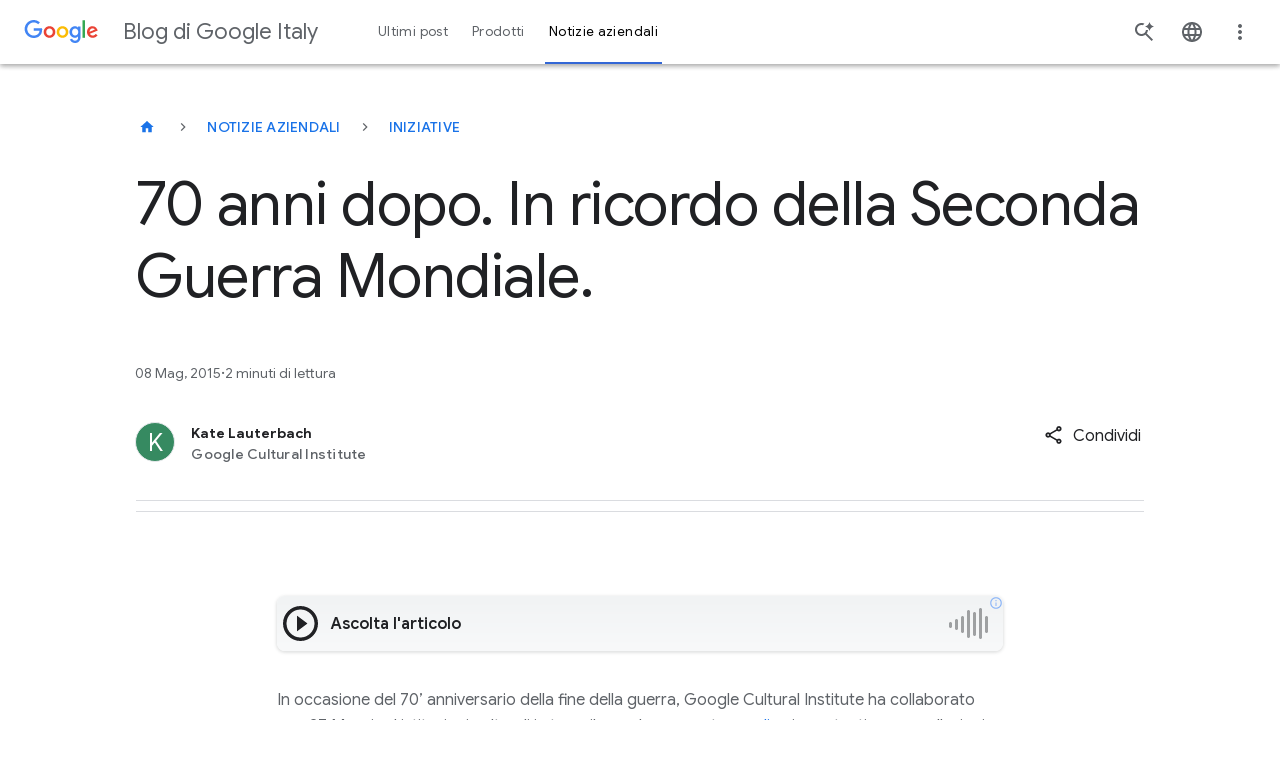

--- FILE ---
content_type: text/html; charset=utf-8
request_url: https://blog.google/intl/it-it/notizie-aziendali/iniziative/70-anni-dopo-in-ricordo-della-seconda/
body_size: 50332
content:






<!DOCTYPE html>
<html class="no-js glue-flexbox  keyword-blog" lang="it-it" data-locale="it-it" data-version="pr20260107-1732">
    <head>
        <meta charset="utf-8" />
        <meta http-equiv="X-UA-Compatible" content="IE=edge" />
        <title>70 anni dopo. In ricordo della Seconda Guerra Mondiale.</title>
        <meta name="viewport" content="width=device-width, initial-scale=1.0, user-scalable=1.0, minimum-scale=1.0" />
        <meta name="optimize_experiments" content="[]">

        
  




<!--Article Specific Metadata-->
<meta name="description" content="In occasione del 70’ anniversario della fine della guerra, Google Cultural Institute ha collaborato con 27 Musei ed istituzioni culturali in tutto il mondo per portare online importanti e rare collezioni storiche. Queste istituzioni sono custodi della mostra memoria storica e contribuiscono a proteggere e condividere storie e documenti critici del passato. Oggi, in collaborazione con Google Cultural Institute, curatori esperti hanno portato alla luce queste memorie e condiviso i momenti e le storie che sono stati cambiati per sempre dal conflitto. In Italia l’Istituto Storico della Resistenza in Toscana narra, attraverso fotografie, ritratti, articoli di giornali e documenti d&amp;#x27;archivio, le storie di soldati di origine italiana negli eserciti alleati: Stati Uniti, Brasile e Paesi del Commonwealth. Nonostante le accuse di filo­fascismo, le comunità italiane all’estero dimostrarono piena lealtà ai loro paesi di adozione anche attraverso l&amp;#x27;arruolamento, combattendo sui vari fronti di guerra compresa l&amp;#x27;Italia, loro terra d’origine."/>
<meta name="keywords" content="None"/>
<meta name="article-author" content="Kate Lauterbach"/>
<meta name="robots" content="max-image-preview:large">

<!--Open Graph Metadata-->
<meta property="og:type" content="article" />
<meta property="og:title" content="70 anni dopo. In ricordo della Seconda Guerra Mondiale."/>

<meta property="og:description" content="In occasione del 70’ anniversario della fine della guerra, Google Cultural Institute ha collaborato con 27 Musei ed istituzioni culturali in tutto il mondo per portare o…" />
<meta property="og:image" content="https://blog.google/static/blogv2/images/google-1000x1000.png?version=pr20260107-1732" />
<meta property="og:site_name" content="Google" />
<meta property="og:url" content="https://blog.google/intl/it-it/notizie-aziendali/iniziative/70-anni-dopo-in-ricordo-della-seconda/" />
<meta property="article:publisher" content="https://www.facebook.com/Google/" />
<meta property="article:published_time" content="2015-05-08" />

<!--Twitter Card Metadata-->
<meta name="twitter:card" content="summary_large_image" />
<meta name="twitter:url" content="https://blog.google/intl/it-it/notizie-aziendali/iniziative/70-anni-dopo-in-ricordo-della-seconda/" />
<meta name="twitter:title" content="70 anni dopo. In ricordo della Seconda Guerra Mondiale."/>
<meta name="twitter:description" content="" />
<meta name="twitter:image:src" content="https://blog.google/static/blogv2/images/google-1000x1000.png?version=pr20260107-1732" />
<meta name="twitter:site" content="@google" />



<script type="application/ld+json">
    {
        "@context": "https://schema.org",
        "@type": "NewsArticle",
        "mainEntityOfPage": "https://blog.google/intl/it-it/notizie-aziendali/iniziative/70-anni-dopo-in-ricordo-della-seconda/",
        "headline": "70 anni dopo. In ricordo della Seconda Guerra Mondiale.",
        "datePublished": "2015-05-08T08:07:00+00:00",
        "dateModified": "2022-04-26T06:01:58.834736+00:00",
        "description": "",
        "author": {
            "@type": "Person",
            "name": "Kate Lauterbach"
        },
        "publisher": {
            "@type": "Organization",
            "name": "Google",
            "logo": {
                "@type": "ImageObject",
                "url": "https://blog.google/static/blogv2/images/google-1000x1000.png?version=pr20260107-1732",
                "width": "200",
                "height": "200"
            }
        },
        "image": {
            "@type": "ImageObject",
            "url": "https://blog.google/static/blogv2/images/google-1000x1000.png?version=pr20260107-1732",
            "width": "1440",
            "height": "810"
        },
        "speakable": {
            "@type": "SpeakableSpecification"
        }
    }
</script>



        
  <meta name="page" content="55293" />
  <meta name="locale" content="it-it" />
  <meta name="published_time" content="2015-05-08T08:07:00+00:00" />
  <meta name="content_type" content="blogv2.articlepage" />
  <meta name="tags" content="Arts &amp; Culture" />
  <meta name="authors" content="Kate Lauterbach" />



        
        

        
        
  
  
  <style>@keyframes dash{0%{stroke-dashoffset:187}50%{stroke-dashoffset:46.75;transform:rotate(135deg)}to{stroke-dashoffset:187;transform:rotate(450deg)}}@keyframes slideInFromRight{0%{opacity:0;transform:translateX(2%)}to{opacity:1;transform:translateX(0)}}@keyframes spin{0%{transform:rotate(0deg)}to{transform:rotate(1turn)}}html{-ms-text-size-adjust:100%;-webkit-text-size-adjust:100%;--google-font-family:"Google Sans",roboto,arial,helvetica;--roboto-font-family:"Google Sans",roboto,arial,helvetica;--roboto-mono-font-family:"Roboto mono",monospace,arial,helvetica;--noto-color-emoji:"Noto Color Emoji",sans-serif;--uni-waze-boing-regular:"WazeBoingRegular";font-family:sans-serif;font-size:18px}body{word-wrap:break-word;background:#fff;color:#5f6368;cursor:auto;display:flex;flex-direction:column;font-family:Google Sans,roboto,arial,helvetica;font-family:var(--roboto-font-family);font-size:1em;font-style:normal;font-weight:300;line-height:1.444;margin:0;min-height:100vh;overflow-x:hidden;padding:0}article,figcaption,figure,footer,header,main,nav,section{display:block}sup,video{vertical-align:initial}video{display:inline-block}[hidden]{display:none}a{background:0 0;color:#1a73e8;-webkit-text-decoration:none;text-decoration:none}a:hover,main{outline:0}b{font-weight:700}small{font-size:80%}sup{font-size:75%;line-height:0;position:relative;top:-.5em}a img,img{border:0}svg:not(:root){overflow:hidden}figure{margin:1em 40px}hr{border:solid #dadce0;border-width:1px 0 0;box-sizing:initial;clear:both;height:0;margin-bottom:19px;margin-top:20px}button,input,select{color:inherit;font:inherit;margin:0}button{-webkit-appearance:button;cursor:pointer;overflow:visible}button,select{text-transform:none}button[disabled]{cursor:default}button::-moz-focus-inner,input::-moz-focus-inner{border:0;padding:0}input{-webkit-hyphens:none;hyphens:none;line-height:normal}input[type=checkbox]{box-sizing:border-box;padding:0}input[type=search]{-webkit-appearance:textfield;box-sizing:initial}input[type=search]::-webkit-search-cancel-button,input[type=search]::-webkit-search-decoration{-webkit-appearance:none}fieldset{border:1px solid silver;margin:0 2px;padding:.35em .625em .75em}*,:after,:before{box-sizing:border-box}div,form,h1,h3,h4,li,p{margin:0;padding:0}h2,ol,ul{padding:0}body:after{content:"x-small";display:none}@media(min-width:600px){body:after{content:"small"}}@media(min-width:1024px){body:after{content:"medium"}}@media(min-width:1440px){body:after{content:"large"}}.h-c-copy,.rich-text,li,p{font-size:14px;letter-spacing:.25px;line-height:1.7142857143}p+p{margin-top:12px}@media(min-width:600px){.h-c-copy,.rich-text,p{font-size:14px;letter-spacing:.25px;line-height:1.7142857143}}@media(min-width:1024px){.h-c-copy,.rich-text,p{font-size:16px;letter-spacing:0;line-height:1.625}p+p{margin-top:16px}}i{font-style:italic}a:visited{color:#7b1fa2}a:focus,a:hover{-webkit-text-decoration:none;text-decoration:none}a:focus{background:#f1f3f4;outline:4px solid rgba(32,33,36,.06)}a:active{outline:2px auto Highlight;outline:5px auto -webkit-focus-ring-color}ol,ul{list-style-position:outside;margin:0 0 20px 20px}ul.h-no-bullet{list-style:none;margin-left:0}ul li ul{margin-bottom:0;margin-left:20px}@media(min-width:600px){li{font-size:14px;letter-spacing:.25px;line-height:1.7142857143}}@media(min-width:1024px){li{font-size:16px;letter-spacing:0;line-height:1.625}}img{-ms-interpolation-mode:bicubic;display:inline-block;height:auto;max-width:100%;vertical-align:middle}select{width:100%}.glue-flexbox .h-c-grid{display:flex;flex-wrap:wrap;margin:0 -2.6515151515%}@media(min-width:600px){.glue-flexbox .h-c-grid{margin:0 -1.0379945163%}}.glue-flexbox .h-c-grid__col{flex:0 1 auto;margin:0 2.6515151515%;width:100%}@media(min-width:600px){.glue-flexbox .h-c-grid__col{margin:0 1.0379945163%}.glue-flexbox .h-c-grid__col--8{flex-basis:64.5906776342%;margin:0 1.0379945163%;width:64.5906776342%}.glue-flexbox .h-c-grid__col--10{flex-basis:81.2573443008%;margin:0 1.0379945163%;width:81.2573443008%}.glue-flexbox .h-c-grid__col--12{flex-basis:97.9240109675%;margin:0 1.0379945163%;width:97.9240109675%}}@media(min-width:1024px){.glue-flexbox .h-c-grid__col-l--3{flex-basis:22.9240109675%;margin:0 1.0379945163%;width:22.9240109675%}.glue-flexbox .h-c-grid__col-l--9{flex-basis:72.9240109675%;margin:0 1.0379945163%;width:72.9240109675%}}@media(min-width:600px){.glue-flexbox .h-c-grid__col--offset-1{margin-left:9.3713278496%;margin-right:1.0379945163%}}.h-c-grid__col--align-middle{-ms-align-self:center;align-self:center}h1,h2,h3,h4{-moz-osx-font-smoothing:grayscale;-webkit-font-smoothing:antialiased;word-wrap:normal;color:#202124;font-family:Google Sans,roboto,arial,helvetica;font-family:var(--google-font-family);font-size:32px;font-weight:400;letter-spacing:0;line-height:1.25;text-rendering:optimizeLegibility}@media(min-width:600px){h1{font-size:38px;letter-spacing:0;line-height:1.1578947368}}@media(min-width:1024px){h1{font-size:56px;letter-spacing:-.5px;line-height:1.1785714286}}h2,h3,h4{font-size:24px;line-height:1.3333333333}@media(min-width:600px){h2{font-size:32px;letter-spacing:0;line-height:1.25}}@media(min-width:1024px){h2{font-size:44px;letter-spacing:-.5px;line-height:1.1818181818}}h3,h4{font-size:20px;line-height:1.4}@media(min-width:600px){h3{font-size:24px;letter-spacing:0;line-height:1.3333333333}}@media(min-width:1024px){h3{font-size:32px;letter-spacing:0;line-height:1.25}}h4{font-size:16px;line-height:1.625}@media(min-width:600px){h4{font-size:16px;letter-spacing:0;line-height:1.625}}@media(min-width:1024px){h4{font-size:22px;letter-spacing:0;line-height:1.3636363636}}.article-module:after,.module--text:after{clear:both;content:"";display:block}.uni-navigation--desktop .uni-main-menu__submenu-item-see-all svg{fill:currentColor;margin-left:8px;width:9px}.uni-navigation--desktop .uni-main-menu__submenu-item-see-all:hover svg{fill:currentColor}.uni-header__hamburguer-button{-webkit-tap-highlight-color:rgba(0,0,0,0);-webkit-touch-callout:none;-webkit-user-select:none;-moz-user-select:none;user-select:none}.uni-related-articles-cards__item::-moz-selection,.uni-related-articles-cards__link::-moz-selection{-webkit-tap-highlight-color:rgba(0,0,0,0);-webkit-touch-callout:none;-webkit-user-select:none;-moz-user-select:none;user-select:none}.uni-newsletter-toast__cta--sub:focus,.uni-related-articles-cards__item::selection,.uni-related-articles-cards__link::selection,.uni-related-articles-cards__link:active{-webkit-tap-highlight-color:rgba(0,0,0,0);-webkit-touch-callout:none;-webkit-user-select:none;-moz-user-select:none;user-select:none}.article-module{margin-bottom:30px!important}@media(min-width:1024px){.article-module{margin-bottom:36px!important}}.module--text{margin-bottom:12px!important}@media(min-width:1024px){.module--text{margin-bottom:16px!important}}.events-off{pointer-events:none}a:focus .focusable{outline:1px dotted #212121;outline:5px auto -webkit-focus-ring-color}.rich-text>p{font-size:inherit;line-height:inherit}.uni-progressive-image--blur{filter:blur(4px)}.uni-progressive-image--no-blur{filter:blur(0);transition:all .3s cubic-bezier(.6,-.28,.74,.05)!important}h2{margin:0 0 20px}@media(min-width:1024px){h2{margin-bottom:40px}}figcaption,h1,h2,h3,h4{-webkit-hyphens:manual;hyphens:manual}.uni-header .h-c-header__jump-to-content:focus{font-size:16px;font-style:normal;font-weight:500;line-height:24px}.article-meta__author-title,.uni-header .h-c-header__jump-to-content:focus,.uni-header__kebab-menu-item,.uni-navigation--desktop .uni-main-menu__submenu-item-label,.uni-navigation--desktop .uni-main-menu__submenu-item-see-all[title^="See all"],.uni-navigation--desktop .uni-main-menu__submenu-link>a{font-family:Google Sans,roboto,arial,helvetica;font-family:var(--google-font-family)}.uni-header__kebab-menu-item,.uni-navigation--desktop .uni-main-menu__submenu-item-see-all[title^="See all"],.uni-navigation--desktop .uni-main-menu__submenu-link>a{font-size:.7777777778rem;font-weight:400;letter-spacing:.0138888889rem}.article-meta__author-title{font-size:.7777777778rem;letter-spacing:.0138888889rem}.uni-navigation--desktop .uni-main-menu__submenu-item-label{font-size:.6666666667rem;font-weight:500;letter-spacing:.0555555556rem}.uni-header__site-title>a>div{-webkit-font-smoothing:antialiased;color:#5f6368;font-family:Google Sans,roboto,arial,helvetica;font-family:var(--google-font-family);font-size:.8888888889rem;font-style:normal;font-weight:400;line-height:1.4444444444rem;text-rendering:optimizeLegibility}@media(min-width:600px){.uni-header__site-title>a>div{font-size:1.2222222222rem}}.uni-small-text{font-weight:400}.breadcrumb__button,.featured-article-hero__collection-badge,.uni-eyebrow,.uni-small-text{font-family:Google Sans,roboto,arial,helvetica;font-family:var(--google-font-family);font-style:normal}.uni-button,.uni-cta-text,.uni-header__kebab-menu--mobile .uni-header__kebab-menu-item,.uni-navigation--mobile .uni-main-menu__item,.uni-navigation--mobile .uni-main-menu__item-label,.uni-navigation--mobile .uni-main-menu__subnav-item-name,.uni-navigation--mobile .uni-main-menu__subnav-title{font-family:Google Sans,roboto,arial,helvetica;font-family:var(--google-font-family);font-style:normal;letter-spacing:normal}.image-full-width__caption p,.uni-body,.uni-body--large,.uni-body--small,body p{font-weight:400}.image-full-width__caption p,.uni-body,.uni-body--large,.uni-body--small,.uni-headline-1,.uni-headline-4,.uni-title-1,.uni-title-2,body p{font-family:Google Sans,roboto,arial,helvetica;font-family:var(--google-font-family);font-style:normal;letter-spacing:normal}.uni-headline-1,.uni-headline-4{font-weight:400}.uni-eyebrow,.uni-headline-1,.uni-headline-4,.uni-title-1,.uni-title-2{color:#202124}.uni-headline-1{font-size:24px;line-height:32px}@media(min-width:600px){.uni-headline-1{font-size:32px;line-height:40px}}@media(min-width:1024px){.uni-headline-1{font-size:36px;line-height:44px}}.uni-headline-4{font-size:20px;line-height:28px}@media(min-width:600px){.uni-headline-4{font-size:22px;line-height:30px}}.uni-title-1{font-size:16px;line-height:28px}@media(min-width:600px){.uni-title-1{font-size:20px;line-height:28px}}.uni-title-1{font-weight:400}.uni-title-2{font-size:14px;font-weight:500;line-height:24px}@media(min-width:600px){.uni-title-2{font-size:16px;line-height:28px}}.uni-body,body p{font-size:16px;line-height:28px}.uni-body--large{font-size:18px;line-height:30px}.image-full-width__caption p,.uni-body--small{font-size:14px;line-height:24px}.uni-button,.uni-cta-text,.uni-header__kebab-menu--mobile .uni-header__kebab-menu-item,.uni-navigation--mobile .uni-main-menu__item,.uni-navigation--mobile .uni-main-menu__item-label,.uni-navigation--mobile .uni-main-menu__subnav-item-name,.uni-navigation--mobile .uni-main-menu__subnav-title{font-size:16px;font-weight:500;line-height:24px}.breadcrumb__button,.featured-article-hero__collection-badge,.uni-eyebrow{font-size:14px;font-weight:500;letter-spacing:.25px;line-height:48px;max-width:100%;min-width:48px;overflow:hidden;text-overflow:ellipsis;text-transform:uppercase;white-space:nowrap}a.breadcrumb__button:not(.breadcrumb__button),a.breadcrumb__button:not(.breadcrumb__button):visited,a.featured-article-hero__collection-badge:not(.breadcrumb__button),a.featured-article-hero__collection-badge:not(.breadcrumb__button):visited{color:#1a73e8}a.breadcrumb__button:not(.breadcrumb__button):hover,a.featured-article-hero__collection-badge:not(.breadcrumb__button):hover{color:#174ea6}a.breadcrumb__button:not(.breadcrumb__button).focus-visible,a.breadcrumb__button:not(.breadcrumb__button):active,a.breadcrumb__button:not(.breadcrumb__button):focus,a.featured-article-hero__collection-badge:not(.breadcrumb__button).focus-visible,a.featured-article-hero__collection-badge:not(.breadcrumb__button):active,a.featured-article-hero__collection-badge:not(.breadcrumb__button):focus{background:0 0;border-radius:8px;outline:2px solid #174ea6;outline-offset:4px}a.breadcrumb__button:not(.breadcrumb__button)[aria-disabled=true],a.featured-article-hero__collection-badge:not(.breadcrumb__button)[aria-disabled=true]{color:#202124;pointer-events:none}a.breadcrumb__button:not(.breadcrumb__button).uni-eyebrow--contrast,a.breadcrumb__button:not(.breadcrumb__button).uni-eyebrow--contrast:visited,a.featured-article-hero__collection-badge:not(.breadcrumb__button).uni-eyebrow--contrast,a.featured-article-hero__collection-badge:not(.breadcrumb__button).uni-eyebrow--contrast:visited{color:#1967d2}a.breadcrumb__button:not(.breadcrumb__button).uni-eyebrow--contrast:hover,a.featured-article-hero__collection-badge:not(.breadcrumb__button).uni-eyebrow--contrast:hover{color:#174ea6}.uni-small-text{font-size:12px;letter-spacing:.25px;line-height:18px}.uni-emoji{font-family:Noto Color Emoji,sans-serif;font-family:var(--noto-color-emoji);font-style:normal;font-weight:400}[data-loading]{filter:blur(6px);transition:all .4s ease-in}.site-content{flex:1 0 0}a:hover{cursor:pointer}a:focus,a:hover,a:visited{color:#174ea6}a:focus{background:0 0;border-radius:2px;outline:2px solid #174ea6;outline-offset:0}[slot]{display:none}.uni-header__logo-google,.uni-navigation--desktop,.uni-navigation--desktop .uni-main-menu,.uni-navigation--desktop .uni-main-menu__item,.uni-navigation--desktop .uni-main-menu__item-label,.uni-navigation--mobile .uni-navigation__brand-mobile .uni-navigation__logo-google{align-items:center;display:flex;flex-flow:row nowrap;justify-content:center}.uni-header{align-items:center;display:flex;flex-flow:row nowrap}.uni-header__hamburguer-wrapper,.uni-navigation--mobile .uni-main-menu__subnav-title,.uni-navigation--mobile .uni-navigation__brand-mobile{align-items:center;display:flex;flex-flow:row nowrap;justify-content:left}.uni-header__kebab-menu--mobile .uni-header__kebab-menu-item a,.uni-navigation--mobile .uni-main-menu__item-label,.uni-navigation--mobile .uni-main-menu__subnav-item-name{align-items:center;display:flex;flex-flow:row nowrap;justify-content:space-between}.uni-article-progress-bar{align-items:center}.article-video-special,.featured-article-hero-large-title,.featured-article-hero__container,.featured-article-hero__grid,.uni-footnotes--align-center,.uni-related-articles-cards .uni-related-articles-grid-title{box-sizing:initial;margin-left:auto;margin-right:auto;padding:0 16px;width:auto}.article-meta__author-container,.article-meta__container{box-sizing:initial;margin-left:auto;margin-right:auto;width:auto}.article-meta__author-container{padding:0 16px}.article-hero,.article-image-hero{width:auto}.article-container,.article-hero,.article-hero-mp4,.article-image-hero{box-sizing:initial;margin-left:auto;margin-right:auto}.article-container{padding:0 16px;width:auto}@media(min-width:600px){.article-container,.article-hero,.article-hero-mp4,.article-image-hero,.article-meta__author-container,.article-meta__container,.article-video-special,.featured-article-hero-large-title,.featured-article-hero__container,.featured-article-hero__grid,.uni-footnotes--align-center,.uni-related-articles-cards .uni-related-articles-grid-title{max-width:1260px;padding:0 32px}}@media(min-width:1440px){.article-container,.article-hero,.article-hero-mp4,.article-image-hero,.article-meta__author-container,.article-meta__container,.article-video-special,.featured-article-hero-large-title,.featured-article-hero__container,.featured-article-hero__grid,.uni-footnotes--align-center,.uni-related-articles-cards .uni-related-articles-grid-title{padding:0}}.uni-related-articles-cards{padding-top:24px}@media(min-width:1024px){.uni-related-articles-cards{padding-top:36px}}.uni-footnotes{margin-bottom:36px}@media(min-width:1024px){.uni-footnotes{margin-bottom:48px}}.uni-window-popup__content{padding:48px 24px 24px}.uni-component-spacing{margin-block-end:60px}@media(min-width:1024px){.uni-component-spacing{margin-block-end:80px}}.h-c-header__hamburger-img{height:24px;margin:0 auto;width:24px}.h-c-header__hamburger-img.h-c-header__hamburger-img--standard{fill:#5f6368;display:block}.h-c-header__jump-to-content{clip:rect(1px,1px,1px,1px);background:#f1f3f4;border-radius:2px;display:none;font-family:Google Sans,roboto,arial,helvetica;font-family:var(--google-font-family);font-size:14px;height:1px;left:100%;letter-spacing:.25px;margin-left:48px;overflow:hidden;padding:10px;position:absolute;top:9px;white-space:nowrap;width:1px;z-index:103}.h-c-header__jump-to-content:focus{clip:auto;color:#174ea6;height:auto;outline:0;overflow:visible;width:auto}@media(min-width:900px){.h-c-header__jump-to-content{display:table}}.h-c-header__jump-to-content-text{display:table-cell}.h-c-page{box-sizing:initial;margin:0 auto;max-width:568px;padding:0 16px;width:auto}@media(min-width:600px){.h-c-page{max-width:1280px;padding:0 32px}}.h-c-icon{fill:currentColor;display:inline-block}.h-c-icon--24px{height:24px;width:24px}.h-c-icon--footer{color:#202124;margin:0 5px 0 0;vertical-align:middle}.h-c-icon--social{fill:#202124;padding:2px;vertical-align:top}.h-c-icon--color-text{fill:#202124}.h-c-social{max-width:100%}@media(min-width:600px){.h-c-social{display:flex;flex:1 0 auto;flex-wrap:wrap}}.h-c-footer .h-c-social{margin:0 0 30px}.h-c-social__group{display:flex;flex:0 0 100%;flex-wrap:wrap;margin:0}@media(min-width:600px){.h-c-social__group{flex-wrap:nowrap;padding-right:50px}}@media(min-width:1024px){.h-c-social__group{flex:0 0 auto}}.h-c-social__title{color:#202124;flex:0 0 100%;font-family:Google Sans,roboto,arial,helvetica;font-family:var(--google-font-family);font-size:14px;font-weight:400;letter-spacing:.75px}@media(min-width:1024px){.h-c-social__title{font-size:16px;letter-spacing:.5px}}.h-c-social__title.h-c-social__title--inline{flex:0 0 auto;line-height:1.7142857143;margin-right:32px}@media(min-width:1024px){.h-c-social__title.h-c-social__title--inline{line-height:1.5}}.h-c-social__list{display:flex;flex:0 0 auto;flex-wrap:wrap;margin:0;max-width:100%}.h-c-social__list:after{clear:both;content:" ";display:block;font-size:0;height:0;visibility:hidden}@media(min-width:600px){.h-c-social__list{flex-wrap:nowrap}}.h-c-social__item{flex:0 0 auto;float:left;height:24px;margin-left:0;margin-right:32px;width:24px}.h-c-social__item:last-child{margin-right:0}.h-c-social__item .h-c-social__link{border-radius:50%;display:block;height:24px;padding:0;width:24px}.h-c-social__item .h-c-social__link:focus{background:#f1f3f4;box-shadow:0 0 0 10px #f1f3f4;outline:0}.h-c-footer .h-c-social__item .h-c-social__link:focus{background:#e8eaed;box-shadow:0 0 0 10px #e8eaed}.h-c-footer{background:#f8f9fa;margin:0}.h-c-footer.h-c-footer--topmargin{margin-top:40px}.h-c-footer__link{color:#5f6368;display:inline-block;font-size:14px;font-weight:400;letter-spacing:.25px;line-height:1.5714285714}.h-c-footer__link:visited{color:#5f6368}.h-c-footer__link:focus,.h-c-footer__link:hover,.uni-picker:focus>.uni-picker-order-menu{color:#202124}.h-c-footer__link:focus,.h-c-footer__logo a:focus{background:#e8eaed;outline:10px solid #e8eaed}.h-c-footer__global{margin:0 auto;padding:40px 16px 20px}@media(min-width:600px){.h-c-footer__global{display:flex;flex-wrap:wrap;max-width:1344px;padding:40px 32px 20px}.h-c-footer__global:after{clear:both;content:" ";display:block;font-size:0;height:0;visibility:hidden}}.h-c-footer__logo{height:28px;margin:0 0 30px;width:86px}@media(min-width:600px){.h-c-footer__logo{flex:0 0 90%;margin-right:55px}}@media(min-width:1024px){.h-c-footer__logo{flex:0 0 86px}}.h-c-footer__logo a{display:inline-block;height:28px}.h-c-footer__logo-img{fill:#5f6368;height:28px;width:86px}.h-c-footer__global-links{margin:0 0 15px}.h-c-footer__global-links:after{clear:both;content:" ";display:block;font-size:0;height:0;visibility:hidden}@media(min-width:600px){.h-c-footer__global-links{display:flex;flex:2 0 auto;flex-wrap:wrap;max-width:100%}.h-c-footer__global-links--extra{flex:0 0 auto}}.h-c-footer__global-links-list-item{float:left;padding:0 30px 15px 0}.h-c-footer__global-links-list-item--extra:last-child{padding-left:0;padding-right:0}.h-c-footer__upper{margin:0 auto;padding:30px 16px 0}@media(min-width:600px){.h-c-footer__upper{display:flex;flex-wrap:wrap;max-width:1344px;padding:30px 32px 0}.h-c-footer__upper:after{clear:both;content:" ";display:block;font-size:0;height:0;visibility:hidden}}.h-c-video{font-size:19px;position:relative}.h-c-video:focus{outline:0}.h-c-video:focus:after{background-color:transparent;border:4px solid #174ea6;content:"";display:block;height:100%;left:0;position:absolute;top:0;width:100%;z-index:5}.h-c-video.h-c-video--marquee{cursor:pointer;display:block}.h-c-video img{width:100%;z-index:10}.kw-button{border:0;border-radius:4px;cursor:pointer;font-family:Google Sans,roboto,arial,helvetica;font-family:var(--google-font-family);font-size:16px}.kw-button--high-emphasis,a:visited.kw-button--high-emphasis{background-color:#1a73e8;color:#fff;display:block;padding:13px 24px 11px;text-align:center}.kw-button--high-emphasis:hover,a:visited.kw-button--high-emphasis:hover{background-color:#185abc;color:#fff}@media(forced-colors:active){.kw-button--high-emphasis:hover,a:visited.kw-button--high-emphasis:hover{border:2px solid #1a73e8}}@media(prefers-contrast:forced){.kw-button--high-emphasis:hover,a:visited.kw-button--high-emphasis:hover{border:2px solid #1a73e8}}.kw-button--high-emphasis:focus,a:visited.kw-button--high-emphasis:focus{background:0 0;background-color:#185abc;border-radius:4px;color:#fff;outline:2px solid #174ea6;outline-color:#aecbfa;outline-offset:0}.kw-button--high-emphasis:active,a:visited.kw-button--high-emphasis:active{background-color:#185abc}a:hover .cta{color:#4285f4}a:hover .cta .icon{fill:currentColor;transform:translateX(5px)}a:hover .cta .icon--down{transform:translateX(0)}.uni-button{align-items:center;border:1px solid transparent;border-radius:48px;display:inline-flex;gap:8px;justify-content:center;max-width:380px;min-height:48px;padding-bottom:11px;padding-inline-end:24px;padding-inline-start:24px;padding-top:11px;text-align:center;transition:background-color .2s,box-shadow .2s,color .2s;vertical-align:middle}.uni-button:focus{border-radius:48px;outline:2px solid #1a73e8}.uni-button svg{flex-shrink:0;height:18px;width:18px}.uni-button--high-emphasis{background-color:#1a73e8;color:#fff}.uni-button--high-emphasis:visited{color:#fff}.uni-button--high-emphasis:hover{background-color:#174ea6;box-shadow:0 1px 4px 0 rgba(60,64,67,.25),0 1px 2px 0 rgba(60,64,67,.3);color:#fff}.uni-button--high-emphasis:focus{background-color:#174ea6;border-color:#fff;color:#fff;outline-color:#174ea6}.uni-button--high-emphasis:active{background-color:#174ea6;border-color:transparent;box-shadow:0 1px 4px 0 rgba(60,64,67,.25),0 1px 2px 0 rgba(60,64,67,.3);color:#fff;outline:0}.uni-button--medium-emphasis{background-color:#fff;border:1px solid #5f6368;color:#1a73e8}.uni-button--medium-emphasis svg{fill:#1a73e8}.uni-button--medium-emphasis:visited{color:#1a73e8}.uni-button--medium-emphasis:focus svg,.uni-button--medium-emphasis:hover svg{fill:#174ea6}.uni-button--medium-emphasis:hover{background-color:#f6f9fe;border-color:#1a73e8;color:#174ea6}.uni-button--medium-emphasis:focus{background-color:#e8f0fe;border-color:transparent;color:#174ea6}.uni-button--medium-emphasis:active{background-color:#e8f0fe;border-color:#174ea6;color:#174ea6;outline:0}.uni-button--icon-right{padding-inline-end:12px}.uni-picker{border-bottom:1px solid #dadce0;display:flex;margin-bottom:24px;position:relative}.uni-picker:focus:not(:focus-visible){outline:0}.uni-picker:focus-visible{background:0 0;border-radius:8px;outline:2px solid #174ea6;outline-offset:4px}.uni-picker__order-menu{-webkit-appearance:none;-moz-appearance:none;appearance:none;background-color:transparent;background-image:url([data-uri]);background-position:100%;background-repeat:no-repeat;border:0;color:#5f6368;cursor:pointer;font-size:16px;font-style:normal;font-weight:500;height:48px;letter-spacing:.25px;line-height:22px;min-width:220px;padding-inline-end:24px;width:-moz-fit-content;width:fit-content}.uni-picker__order-menu:hover{color:#202124}.uni-picker__item{color:#5f6368}.uni-checkbox{align-items:center;-webkit-appearance:none;-moz-appearance:none;appearance:none;background-color:#fff;border:2px solid #80868b;border-radius:2px;color:#49454f;cursor:pointer;display:flex;flex-shrink:0;font:inherit;height:18px;justify-content:center;margin:0;position:relative;width:18px}.uni-checkbox:hover{border:2px solid #1a73e8}.uni-checkbox:focus{background:0 0;border-radius:4px;outline:2px solid #174ea6;outline-offset:0}.uni-checkbox:active:after{display:none}.uni-checkbox:focus:not(.focus-visible):after{border:0}.uni-checkbox:checked{background-color:#fff;border:2px solid #1a73e8}.uni-checkbox:checked:hover{background-color:#d2e3fc}.uni-checkbox:checked:before{background:url("data:image/svg+xml;charset=utf-8,%3Csvg xmlns='http://www.w3.org/2000/svg' width='12' height='10' fill='none'%3E%3Cpath fill='%231A73E8' d='m4 9.9-4-4 1.4-1.4L4 7.1 10.6.5 12 1.9z'/%3E%3C/svg%3E");background-position:50%;background-repeat:no-repeat;content:"";display:block;height:18px;width:18px}.uni-checkbox__label{align-items:center;color:#202124;cursor:pointer;display:flex;gap:16px}.featured-article-hero__additional-articles{align-content:flex-start;display:grid;grid-column:1/-1;list-style:none;margin-inline:0;opacity:1;transition:opacity allow-discrete 1s}.featured-article-hero__additional-articles.is-loading{display:none;opacity:0}@media(min-width:1024px){.featured-article-hero__additional-articles{margin-inline:0;margin-top:36px}}.featured-article-hero__additional-articles.four-articles,.featured-article-hero__additional-articles.three-articles,.featured-article-hero__additional-articles.two-articles{grid-column-gap:16px;display:grid;grid-template-columns:repeat(4,minmax(0,1fr))}@media(min-width:600px){.featured-article-hero__additional-articles.four-articles,.featured-article-hero__additional-articles.three-articles,.featured-article-hero__additional-articles.two-articles{grid-template-columns:repeat(12,minmax(0,1fr))}}@media(min-width:1024px){.featured-article-hero__additional-articles.four-articles,.featured-article-hero__additional-articles.three-articles,.featured-article-hero__additional-articles.two-articles{grid-column-gap:24px;grid-template-columns:repeat(4,minmax(0,1fr))}}.featured-article-hero__additional-articles.four-articles .article,.featured-article-hero__additional-articles.three-articles .article,.featured-article-hero__additional-articles.two-articles .article{grid-column:1/-1;position:relative}.featured-article-hero__additional-articles.four-articles .article .no-image .article__link,.featured-article-hero__additional-articles.three-articles .article .no-image .article__link,.featured-article-hero__additional-articles.two-articles .article .no-image .article__link{grid-column:1/-1}.featured-article-hero__additional-articles.four-articles .article .no-image .article__cta,.featured-article-hero__additional-articles.three-articles .article .no-image .article__cta,.featured-article-hero__additional-articles.two-articles .article .no-image .article__cta{display:none}.featured-article-hero__additional-articles.four-articles .article.article--secondary,.featured-article-hero__additional-articles.three-articles .article.article--secondary,.featured-article-hero__additional-articles.two-articles .article.article--secondary{padding-top:16px}@media(min-width:768px){.featured-article-hero__additional-articles.four-articles .article.article--secondary,.featured-article-hero__additional-articles.three-articles .article.article--secondary,.featured-article-hero__additional-articles.two-articles .article.article--secondary{padding-top:0}}@media(min-width:1024px){.featured-article-hero__additional-articles.four-articles .article.article--secondary,.featured-article-hero__additional-articles.three-articles .article.article--secondary,.featured-article-hero__additional-articles.two-articles .article.article--secondary{padding-top:16px}}.featured-article-hero__additional-articles.four-articles .article.article--secondary:before,.featured-article-hero__additional-articles.three-articles .article.article--secondary:before,.featured-article-hero__additional-articles.two-articles .article.article--secondary:before{background-color:#e8eaed;content:"";height:1px;position:absolute;top:0;width:100%}.featured-article-hero__additional-articles.four-articles .article__summary,.featured-article-hero__additional-articles.three-articles .article__summary,.featured-article-hero__additional-articles.two-articles .article__summary{color:#5f6368;flex:1 1 auto;margin-top:8px}@media(min-width:768px){.featured-article-hero__additional-articles.four-articles,.featured-article-hero__additional-articles.three-articles,.featured-article-hero__additional-articles.two-articles{grid-column:1/-1}.featured-article-hero__additional-articles.four-articles .article--main,.featured-article-hero__additional-articles.three-articles .article--main,.featured-article-hero__additional-articles.two-articles .article--main{grid-column:1/7;grid-row:1/3}}@media(min-width:768px)and (min-width:1024px){.featured-article-hero__additional-articles.four-articles .article--main,.featured-article-hero__additional-articles.three-articles .article--main,.featured-article-hero__additional-articles.two-articles .article--main{grid-column:1/-1}}@media(min-width:768px){.featured-article-hero__additional-articles.four-articles .article--secondary,.featured-article-hero__additional-articles.three-articles .article--secondary,.featured-article-hero__additional-articles.two-articles .article--secondary{grid-column:7/13}}@media(min-width:768px)and (min-width:1024px){.featured-article-hero__additional-articles.four-articles .article--secondary,.featured-article-hero__additional-articles.three-articles .article--secondary,.featured-article-hero__additional-articles.two-articles .article--secondary{grid-column:1/-1}}@media(min-width:1024px){.featured-article-hero__additional-articles.four-articles,.featured-article-hero__additional-articles.three-articles,.featured-article-hero__additional-articles.two-articles{grid-column:10/14;grid-row:1/4}}@media(min-width:768px){.featured-article-hero__additional-articles.two-articles .article{grid-column:span 6}}@media(min-width:1024px){.featured-article-hero__additional-articles.two-articles .article:first-child{grid-row:1/2}.featured-article-hero__additional-articles.two-articles .article:nth-child(2){grid-row:2/3}}@media(min-width:768px){.featured-article-hero__additional-articles.three-articles .article:nth-child(2):before{content:none}}@media(min-width:1024px){.featured-article-hero__additional-articles.three-articles .article:nth-child(2):before{content:""}}@media(min-width:768px){.featured-article-hero__additional-articles.four-articles .article{grid-column:span 6}.featured-article-hero__additional-articles.four-articles .article:first-child:before,.featured-article-hero__additional-articles.four-articles .article:nth-child(2):before{content:none}}@media(min-width:1024px){.featured-article-hero__additional-articles.four-articles .article:first-child:before,.featured-article-hero__additional-articles.four-articles .article:nth-child(2):before{content:""}}.featured-article-hero__additional-articles .article--main .article__container,.featured-article-hero__additional-articles .article--secondary .article__container{background-color:#fff;display:block;padding-bottom:24px}.featured-article-hero__additional-articles .article--main .article__container:hover .article__image-img,.featured-article-hero__additional-articles .article--secondary .article__container:hover .article__image-img{transform:scale(1.03)}.featured-article-hero__additional-articles .article--main .article__container:hover .article__title,.featured-article-hero__additional-articles .article--secondary .article__container:hover .article__title{-webkit-text-decoration:underline;text-decoration:underline}.featured-article-hero__additional-articles .article--main .article__container:hover .icon,.featured-article-hero__additional-articles .article--secondary .article__container:hover .icon{fill:#1a73e8;transform:translateX(4px)}.featured-article-hero__additional-articles .article--main .article__image,.featured-article-hero__additional-articles .article--secondary .article__image{aspect-ratio:16/9;border-radius:8px;display:block;margin-bottom:16px;overflow:hidden}.featured-article-hero__additional-articles .article--main .article__image img,.featured-article-hero__additional-articles .article--secondary .article__image img{height:100%;object-fit:cover;transition:transform .2s;width:100%}.featured-article-hero__additional-articles .article--main .article__eyebrow,.featured-article-hero__additional-articles .article--secondary .article__eyebrow{height:48px;margin-bottom:8px}.featured-article-hero__additional-articles .article--main .article__eyebrow-link,.featured-article-hero__additional-articles .article--secondary .article__eyebrow-link{display:inline-block}.featured-article-hero__additional-articles .article--secondary .article__container{grid-column-gap:16px;grid-row-gap:8px;-moz-column-gap:16px;column-gap:16px;display:grid;grid-template-columns:repeat(4,minmax(0,1fr));row-gap:8px}@media(min-width:600px){.featured-article-hero__additional-articles .article--secondary .article__container{grid-template-columns:repeat(4,minmax(0,1fr))}}@media(min-width:1024px){.featured-article-hero__additional-articles .article--secondary .article__container{grid-template-columns:repeat(4,minmax(0,1fr))}}.featured-article-hero__additional-articles .article--secondary .article__container:not(:last-child){margin-bottom:16px}@media(min-width:1024px){.featured-article-hero__additional-articles .article--secondary .article__container{grid-template-columns:1fr minmax(50px,160px)}}.featured-article-hero__additional-articles .article--secondary .article__eyebrow{grid-column:1/-1;grid-row:1/2}.featured-article-hero__additional-articles .article--secondary .article__link{grid-column:1/3;grid-row:2/3}@media(min-width:1024px){.featured-article-hero__additional-articles .article--secondary .article__link{grid-column:1/2}}.featured-article-hero__additional-articles .article--secondary .article__image{grid-column:3/-1;grid-row:2/3}@media(min-width:1024px){.featured-article-hero__additional-articles .article--secondary .article__image{grid-column:2/3}}.featured-article-hero__additional-articles .article__link{display:block;min-height:48px}.featured-article-hero__additional-articles .article__link:focus,.featured-article-hero__additional-articles .article__link:focus-visible{background:0 0;border-radius:8px;outline:2px solid #174ea6;outline-offset:4px}.featured-article-hero__additional-articles .article__link .article__title{margin-block:0}.featured-article-hero__additional-articles.special{grid-column-gap:16px;display:grid;grid-template-columns:repeat(4,minmax(0,1fr));margin-top:24px}@media(min-width:1024px){.featured-article-hero__additional-articles.special{margin-top:60px;margin-inline:0}}@media(min-width:1024px)and (min-width:1024px){.featured-article-hero__additional-articles.special{margin-top:80px}}@media(min-width:600px){.featured-article-hero__additional-articles.special{grid-template-columns:repeat(12,minmax(0,1fr))}}@media(min-width:1024px){.featured-article-hero__additional-articles.special{grid-column-gap:24px;grid-template-columns:repeat(12,minmax(0,1fr))}}.featured-article-hero__additional-articles.special .article{grid-column:1/-1}.featured-article-hero__additional-articles.special .article:not(:last-child){margin-bottom:24px}@media(min-width:1024px){.featured-article-hero__additional-articles.special .article:not(:last-child){margin-bottom:0}}@media(min-width:768px){.featured-article-hero__additional-articles.special .article{padding-top:16px}}.featured-article-hero__additional-articles.special .article.article--secondary{padding-top:0}.featured-article-hero__additional-articles.special .article.article--secondary:before{content:none}.featured-article-hero__additional-articles.special .article__container{grid-column-gap:16px;grid-row-gap:8px;border:1px solid #dadce0;border-radius:8px;-moz-column-gap:16px;column-gap:16px;display:grid;grid-template-columns:minmax(0,1fr) minmax(50px,128px);height:100%;padding-top:8px;padding-inline:16px;row-gap:8px;transition:box-shadow .3s}@media(min-width:768px){.featured-article-hero__additional-articles.special .article__container{-moz-column-gap:24px;column-gap:24px}}.featured-article-hero__additional-articles.special .article__container.no-image .article__link{display:flex;flex-direction:column;grid-column:1/-1;justify-content:space-between}.featured-article-hero__additional-articles.special .article__container.no-image .article__cta{display:none}.featured-article-hero__additional-articles.special .article__container.no-image .article__title{margin-bottom:0}@media(min-width:1024px){.featured-article-hero__additional-articles.special .article__container.no-image.no-image{padding-bottom:36px}.featured-article-hero__additional-articles.special .article__container.no-image .article__cta{align-items:center;align-self:flex-end;color:#202124;display:flex;height:24px;justify-content:center;width:24px}.featured-article-hero__additional-articles.special .article__container.no-image .article__cta svg{height:16px;transition:transform .2s;width:16px}}.featured-article-hero__additional-articles.special .article__container:hover{box-shadow:0 6px 10px 4px rgba(60,64,67,.15),0 2px 3px 0 rgba(60,64,67,.3)}.featured-article-hero__additional-articles.special .article__eyebrow{grid-column:1/-1;grid-row:1/2;margin:0}.featured-article-hero__additional-articles.special .article__image{grid-column:2/3;grid-row:2/3}.featured-article-hero__additional-articles.special .article__link{grid-column:1/2}@media(min-width:1024px){.featured-article-hero__additional-articles.special .article__link .article__title{margin-bottom:36px}}@media(min-width:768px){.featured-article-hero__additional-articles.special.two-articles .article{grid-row:auto}}@media(min-width:1024px){.featured-article-hero__additional-articles.special.four-articles .article,.featured-article-hero__additional-articles.special.three-articles .article{height:100%;padding:0}.featured-article-hero__additional-articles.special.four-articles .article__container,.featured-article-hero__additional-articles.special.three-articles .article__container{grid-template-columns:minmax(0,1fr);grid-template-rows:auto 1fr;height:100%;padding-bottom:0;padding-top:24px;padding-inline:0;row-gap:0}.featured-article-hero__additional-articles.special.four-articles .article__image,.featured-article-hero__additional-articles.special.three-articles .article__image{border-radius:0 0 8px 8px;grid-column:1/-1;grid-row:3/4;margin-bottom:0}.featured-article-hero__additional-articles.special.four-articles .article__eyebrow,.featured-article-hero__additional-articles.special.three-articles .article__eyebrow{margin-bottom:8px;padding-inline:36px}.featured-article-hero__additional-articles.special.four-articles .article__link,.featured-article-hero__additional-articles.special.three-articles .article__link{grid-row:2/3;padding-inline:36px}.featured-article-hero__additional-articles.special.four-articles .article{grid-column:span 3;grid-row:1}.featured-article-hero__additional-articles.special.three-articles .article{grid-column:span 4;grid-row:1}.featured-article-hero__additional-articles.special.two-articles .article{grid-column:span 6;grid-row:1}}.article-summary__content{grid-column:7/11;text-align:right}@media(min-width:1440px){.article-summary__content{grid-column:8/11}.article-summary__btn-container{position:relative}}.article-summary--btn{background-color:#e8f0fe;border:0;border-radius:100px;color:#185abc;font-family:Google Sans,roboto,arial,helvetica;font-family:var(--google-font-family);font-size:14px;font-style:normal;font-weight:500;height:48px;line-height:24px;margin-right:10px;padding:0 24px 4px;position:relative;text-align:center;width:286px}@media(forced-colors:active){.article-summary--btn{outline:1px solid}}@media(prefers-contrast:forced){.article-summary--btn{outline:1px solid}}@media(min-width:600px){.article-summary--btn{width:288px}}@media(min-width:1024px){.article-summary--btn{font-size:16px;margin-right:0;width:313px}}.article-summary--btn:hover{background-color:#d2e3fc}.article-summary--btn .h-c-icon{height:24px;position:relative;width:24px}.article-summary--btn .h-c-icon__generate-summary{top:6px}.article-summary--btn .h-c-icon__chevron-down{height:12px;left:4px;top:2px;width:18px}.article-summary-modal{align-items:flex-start;background:#f8f9fa;border:1px solid #f1f3f4;border-radius:4px;box-shadow:0 5px 10px 0 rgba(88,88,88,.1);display:none;flex-direction:column;gap:16px;margin:16px 16px 0 0;min-width:329px;padding:26px 22px 30px;position:absolute;text-align:left;z-index:4}@media(min-width:600px){.article-summary-modal{padding:40px 30px}}@media(min-width:1024px){.article-summary-modal{border-radius:8px;left:40%;margin:30px 50px 0 0;padding:40px}}@media(min-width:1440px){.article-summary-modal{left:-260px;margin:30px 0 0;width:810px}}.article-summary-modal__icon{background:0 0;border:0;color:inherit;cursor:pointer;font:inherit;outline:inherit;padding:0;position:absolute;right:0;top:0}.article-summary-modal__icon:focus{background:0 0;border-radius:8px;height:44px;outline:2px solid #174ea6;outline-offset:0}.article-summary-modal .h-c-icon__close{stroke:#5f6368;height:44px;width:44px}@media(forced-colors:active){.article-summary-modal .h-c-icon__close{stroke:#fff}}@media(prefers-contrast:forced){.article-summary-modal .h-c-icon__close{stroke:#fff}}.article-summary-modal .h-c-icon__close:hover{stroke:#3c4043}.article-summary-modal__summary{display:none;font-style:normal;font-weight:400}.article-summary-modal__summary.active{display:block}.article-summary-modal__title{font-feature-settings:"clig" off,"liga" off;color:#202124;font-size:24px;line-height:32px;margin-bottom:20px}@media(min-width:600px){.article-summary-modal__title{font-size:32px;line-height:40px}}.article-summary-modal__copy{color:#3c4043;font-family:Google Sans,roboto,arial,helvetica;font-family:var(--google-font-family);font-size:14px;line-height:22px;margin-bottom:20px}.article-summary-modal__legal{color:#5f6368;font-family:Google Sans,roboto,arial,helvetica;font-family:var(--roboto-font-family);font-size:10px;letter-spacing:.25px;line-height:14px}@media(min-width:600px){.article-summary-modal__legal{line-height:16px}}@media(min-width:1024px){.article-summary-modal__legal{line-height:20px}}.article-summary-modal__explore-title{font-feature-settings:"clig" off,"liga" off;color:#3c4043;font-size:16px;line-height:24px;margin-bottom:16px}.article-summary-modal__chips{align-items:center;display:flex;flex-wrap:wrap;gap:20px 10px;list-style:none;margin:0}.article-summary-modal__chip{font-feature-settings:"clig" off,"liga" off;align-items:center;background:#e8f0fe;border-radius:20px;color:#174ea6;display:flex;flex-wrap:wrap;font-family:Google Sans,roboto,arial,helvetica;font-family:var(--google-font-family);font-size:12px;font-style:normal;font-weight:400;justify-content:center;letter-spacing:.158px;line-height:15.208px;padding:6px 16px}@media(forced-colors:active){.article-summary-modal__chip{outline:1px solid}}@media(prefers-contrast:forced){.article-summary-modal__chip{outline:1px solid}}.article-summary-modal__chip:hover{background:#d2e3fc}.article-summary-modal__chip.active{background:#1a73e8;color:#fff}@media(forced-colors:active){.article-summary-modal__chip.active{background:#fff;color:#000;forced-color-adjust:none}}@media(prefers-contrast:forced){.article-summary-modal__chip.active{background:#fff;color:#000;forced-color-adjust:none}}.article-summary-modal__chip--btn{background:0 0;border:0;color:inherit;cursor:pointer;font:inherit;height:44px;outline:inherit;padding:0}.article-summary-modal__chip--btn:focus .article-summary-modal__chip{background:0 0;border-radius:20px;outline:2px solid #174ea6;outline-offset:0}.article-summary-modal__chip--btn:focus .article-summary-modal__chip.active{background:#1a73e8}@media(min-width:1024px){.article-share__wrapper--override{grid-column:11/12!important}.article-meta__content--override{grid-column:2/7!important;grid-template-columns:repeat(2,1fr)!important}}@media(min-width:1440px){.article-meta__content--override{grid-column:2/8!important}}.uni-social-share--desktop--override{margin-top:12px}.article-carousel{margin-inline:auto;max-width:800px;position:relative}.article-carousel__slider{cursor:grab;height:470px;margin:0;overflow:hidden;position:relative;transition:left .2s ease-out;width:100%;z-index:1}.article-carousel__arrow{align-items:center;-webkit-appearance:none;-moz-appearance:none;appearance:none;background:0 0;border:0;border-radius:50%;cursor:pointer;display:none;font-size:18px;height:65px;justify-content:center;outline:0;padding:0;position:absolute;top:calc(50% - 45px);transform:translateY(-50%);width:65px;z-index:1}@media(min-width:1024px){.article-carousel__arrow{display:flex}}.article-carousel__arrow--next{right:-100px}.article-carousel__arrow--previous{left:-100px}.article-carousel__arrow--previous svg{transform:rotate(180deg)}.article-carousel__arrow:focus{background:0 0;border-radius:50%;outline:2px solid #174ea6;outline-offset:0}.article-carousel__arrow:hover{box-shadow:0 1px 3px rgba(54,64,67,.3),0 4px 8px 3px rgba(54,64,67,.3)}.article-carousel__arrow:before{background:#fff;border-radius:50%;box-shadow:0 1px 2px rgba(54,64,67,.3),0 1px 3px 1px rgba(54,64,67,.3);content:"";display:block;height:65px;left:50%;opacity:.6;position:absolute;top:50%;transform:translate(-50%,-50%);width:65px;z-index:-1}.article-carousel__arrow svg{stroke:#414141;stroke-width:1px;height:36px;margin:0 auto;position:relative;width:36px}.article-carousel__image-wrapper{aspect-ratio:16/9;display:block;margin:0;min-height:auto;position:relative;width:100%}.article-carousel__caption{color:#5f6368;margin-top:8px;text-align:center}.article-carousel__navigation{align-items:center;display:flex;justify-content:center;list-style:none;margin-top:36px;margin-inline:auto;position:relative;z-index:1}.article-carousel__navigation-button{background:0 0;border:0;border-radius:50%;cursor:pointer;display:block;font:inherit;height:18px;outline:0;padding:22px;position:relative;text-indent:-9999px;transition:all .2s ease-in-out;width:18px}.article-carousel__navigation-button:focus{background:#f1f3f4;outline:2px solid #174ea6;outline-offset:0}.article-carousel__navigation-button:hover{box-shadow:0 1px 3px rgba(54,64,67,.3),0 4px 8px 3px rgba(54,64,67,.3)}.article-carousel__navigation-button:before{border:2px solid #202124;border-radius:50%;content:"";display:block;height:10px;left:50%;position:absolute;top:50%;transform:translate3d(-50%,-50%,0);width:10px}.article-carousel__navigation-button--active:before{background:#202124}.article-carousel__slide{list-style:none;max-width:800px;opacity:0;position:absolute;transition:all .2s ease-out;width:100%}.article-carousel__slide--active{opacity:1}@media(min-width:1024px){.article-carousel__slide{opacity:1}}.article-carousel__slide figure{margin:0 auto}.article-carousel__slide figure .article-carousel__img{height:100%;object-fit:contain;width:100%}.article-container__wrapper{grid-column-gap:16px;display:grid;grid-template-columns:repeat(4,minmax(0,1fr))}@media(min-width:600px){.article-container__wrapper{grid-template-columns:repeat(12,minmax(0,1fr))}}@media(min-width:1024px){.article-container__wrapper{grid-column-gap:24px;grid-template-columns:repeat(12,minmax(0,1fr));grid-template-rows:auto 1fr}}.article-container__content{grid-column:1/-1;margin-top:36px}@media(min-width:768px){.article-container__content{grid-column:3/span 8}}@media(min-width:1024px){.article-container__content{padding:0}.article-container__content.article-container__content--align-end{grid-column:5/span 7;grid-row:1/3}}.article-container .article-module:not(.article-image--full-aspect),.article-paragraph{margin:0 auto;max-width:726px;position:relative}.article-cta-and-jumplinks__wrapper{grid-column:1/-1;margin-inline-start:-16px;width:clamp(140px,-1.72rem + 16.7vw,190px);z-index:3}@media(min-width:600px){.article-cta-and-jumplinks__wrapper{margin-inline-start:-32px}}@media(min-width:1024px){.article-cta-and-jumplinks__wrapper{grid-column:2/4;grid-row:1/2;margin-inline-start:0;margin-top:36px}}.article-hero-mp4{padding:0;width:100%}.article-hero-mp4__container{grid-column-gap:16px;display:grid;grid-template-columns:repeat(4,minmax(0,1fr))}@media(min-width:600px){.article-hero-mp4__container{grid-template-columns:repeat(12,minmax(0,1fr))}}@media(min-width:1024px){.article-hero-mp4__container{grid-column-gap:24px;grid-template-columns:repeat(12,minmax(0,1fr))}}.article-hero-mp4__cols{grid-column:1/-1}@media(min-width:1024px){.article-hero-mp4__cols{grid-column:2/span 10}}.article-hero-mp4__video{display:block;height:100%;left:0;object-fit:cover;position:absolute;top:0;width:100%}.article-hero{padding:25px 16px 36px}@media(min-width:600px){.article-hero{padding:25px 32px 36px}}@media(min-width:1024px){.article-hero{padding:37px 32px 48px}}.article-hero__container{grid-column-gap:16px;display:grid;grid-template-columns:repeat(4,minmax(0,1fr))}@media(min-width:600px){.article-hero__container{grid-template-columns:repeat(12,minmax(0,1fr))}}@media(min-width:1024px){.article-hero__container{grid-column-gap:24px;grid-template-columns:repeat(12,minmax(0,1fr))}}.article-hero__h1{font-size:36px;font-weight:400;grid-column:1/-1;letter-spacing:-.25px;line-height:40px;margin:initial}@media(min-width:600px){.article-hero__h1{font-size:48px;letter-spacing:-.5px;line-height:56px}}@media(min-width:1024px){.article-hero__h1{font-size:60px;letter-spacing:-.5px;line-height:72px}}@media(min-width:768px){.article-hero__h1{grid-column:2/span 10}}.article-hero__breadcrumb{grid-column:1/-1;margin-bottom:16px}@media(min-width:768px){.article-hero__breadcrumb{grid-column:2/span 10}}.article-image--full-aspect{margin:0}.article-image-hero{padding:0}.article-image-hero__container{grid-column-gap:16px;display:grid;grid-template-columns:repeat(4,minmax(0,1fr))}@media(min-width:600px){.article-image-hero__container{grid-template-columns:repeat(12,minmax(0,1fr))}}@media(min-width:1024px){.article-image-hero__container{grid-column-gap:24px;grid-template-columns:repeat(12,minmax(0,1fr))}}.article-image-hero .article-image--full-aspect{grid-column:1/-1;margin-bottom:0!important}@media(min-width:1024px){.article-image-hero .article-image--full-aspect{grid-column:2/span 10}}.article-jumplink{height:1px}.article-jumplinks{background-color:#fff;border-bottom:1px solid #dadce0;font-family:Google Sans,roboto,arial,helvetica;font-family:var(--google-font-family);grid-column:1/-1;max-height:100vh;position:relative;width:100vw}@media(min-width:1024px){.article-jumplinks{border:0;margin-bottom:60px;width:auto}}.article-jumplinks__list{display:none;list-style:none;margin:24px 0;padding:0 16px;position:relative}@media(min-width:768px){.article-jumplinks__list{padding:0 32px}}@media(min-width:1024px){.article-jumplinks__list{display:block;margin:0;padding:0}}.article-jumplinks__list--scrolled{overflow-y:scroll}.article-jumplinks__list--scrolled::-webkit-scrollbar-track{background-color:#e8eaed;box-shadow:inset 0 0 4px #bdc1c6}.article-jumplinks__list--scrolled::-webkit-scrollbar{background-color:#fff;width:4px}.article-jumplinks__list--scrolled::-webkit-scrollbar-thumb{background-color:#bdc1c6}.article-jumplinks__list-wrapper{position:relative}.article-jumplinks__list-wrapper:before{background-color:#dadce0;content:"";height:calc(100% - 16px);inset-inline-start:16px;position:absolute;top:8px;width:2px}@media(min-width:768px){.article-jumplinks__list-wrapper:before{inset-inline-start:32px}}@media(min-width:1024px){.article-jumplinks__list-wrapper:before{inset-inline-start:0}}.article-jumplinks__item{padding-inline-start:16px;position:relative}.article-jumplinks__link{color:#5f6368;display:block;font-size:16px;line-height:24px;padding:8px 4px;position:relative}.article-jumplinks__link:visited{color:#5f6368;font-weight:400}.article-jumplinks__link:active{outline:0}.article-jumplinks__link:hover,.article-share__link-text:hover .article-share__title,.author-active:hover .article-meta__author-name{color:#1a73e8}.article-jumplinks__link:focus{background:0 0;border-radius:8px;color:#174ea6;inset-inline-start:-4px;outline:2px solid #174ea6;outline-offset:-4px;padding:8px;position:relative}.article-jumplinks__link:focus:before{inset-inline-start:-12px}.article-jumplinks__description{background-color:#fff;border:0;color:#202124;font-size:18px;font-weight:700;line-height:28px;padding:10px 16px;text-align:start;width:100%}@media(min-width:768px){.article-jumplinks__description{padding:10px 32px}}@media(min-width:1024px){.article-jumplinks__description{margin-bottom:24px;padding:0}}.article-jumplinks__description--mobile{align-items:center;display:flex;justify-content:space-between;overflow:hidden}@media(min-width:1024px){.article-jumplinks__description--mobile{display:none}}.article-jumplinks__description--desktop{display:none}@media(min-width:1024px){.article-jumplinks__description--desktop{display:block}}.article-jumplinks__dropdown{height:24px;width:24px}.article-jumplinks__dropdown-icon{display:block;height:100%;margin:0;transition:transform .35s cubic-bezier(.24,1,.32,1);width:100%}.article-jumplinks__dropdown-icon svg{fill:#1a73e8;height:100%;width:100%}@media(min-width:1024px){.article-jumplinks__dropdown-icon{display:none}}.article-jumplinks__dropdown-separator{display:none;margin:0}@media(min-width:1024px){.article-jumplinks__dropdown-separator{display:none}}.article-jumplinks__dropdown-overlay{display:none}.article-meta__author-wrapper{grid-column-gap:16px;display:grid;grid-template-columns:repeat(4,minmax(0,1fr))}@media(min-width:600px){.article-meta__author-wrapper{grid-template-columns:repeat(12,minmax(0,1fr))}}@media(min-width:1024px){.article-meta__author-wrapper{grid-column-gap:24px;grid-template-columns:repeat(12,minmax(0,1fr))}}.article-meta__container{grid-column-gap:16px;display:grid;grid-template-columns:repeat(4,minmax(0,1fr));padding:0}@media(min-width:600px){.article-meta__container{grid-template-columns:repeat(12,minmax(0,1fr))}}@media(min-width:1024px){.article-meta__container{grid-column-gap:24px;grid-template-columns:repeat(12,minmax(0,1fr))}}.article-meta__container .article-share__wrapper{grid-column:11/12;padding-right:10px;text-align:end}@media (min-width:1024px){.article-meta__container .article-share__wrapper{grid-column:10/12;padding-right:0}}.article-meta__author{align-items:flex-start;display:flex;font-family:Google Sans,roboto,arial,helvetica;font-family:var(--google-font-family)}.article-meta__author:only-child{grid-column:1/4}.article-meta__author:focus{background:0 0;outline:0}.article-meta__author-noimage{border:1px solid #e8eaed;border-radius:50%;color:#fff;font-size:24px;height:40px;line-height:40px;margin-right:16px;max-width:40px;text-align:center;width:100%}.article-meta__content{grid-gap:36px 60px;background-color:hsla(0,0%,100%,.6);display:grid;font-size:14px;grid-column:1/12;grid-template-columns:1fr;margin-bottom:36px}@media (min-width:600px){.article-meta__content{grid-column:2/12;grid-template-columns:1fr 1fr}}@media (min-width:1024px){.article-meta__content{grid-column:2/10;grid-template-columns:repeat(3,1fr)}}@media (min-width:1441px){.article-meta__content{margin-right:48px}}.article-meta__abstract{align-items:flex-start;display:flex;flex-direction:column;grid-column:1/12;margin-block-end:36px}@media(min-width:768px){.article-meta__abstract{grid-column-start:2}}@media(min-width:1024px){.article-meta__abstract{align-items:start;flex-direction:row}}.article-meta__abstract-aside{display:flex;width:100%}@media(min-width:1024px){.article-meta__abstract-aside{flex-shrink:0;height:100%;width:-moz-max-content;width:max-content}}.article-meta__abstract-aside--no-abstract .article-meta__published-wrapper{border-inline-end-color:transparent;flex-direction:row}.article-meta__abstract-aside--no-abstract .article-meta__separator,.featured-article-hero__wrapper.hero .featured-article-hero__content .featured-article-hero--card__author-frame .author__info .name{display:inline-block}.article-meta__abstract-text{margin-block-start:36px}@media(min-width:1024px){.article-meta__abstract-text{flex-grow:1;margin-block-start:0}}.article-meta__author-photo{border:1px solid #e8eaed;border-radius:50%;height:40px;margin:0 16px 0 0;min-width:40px;overflow:hidden}@media(min-width:1024px){.article-meta__author-photo{display:block}}.article-meta__author-photo img{height:40px;object-fit:cover;position:relative;width:40px}.article-meta__author-name{color:#202124;font-weight:700;line-height:22px}.article-meta__author-title{color:#5f6368;font-family:Google Sans,roboto,arial,helvetica;font-family:var(--google-font-family);font-weight:500}.article-meta__published-wrapper{align-items:center;display:flex;flex:1;flex-direction:row}@media(min-width:1024px){.article-meta__published-wrapper{align-items:flex-start;border-inline-end:1px solid #dadce0;flex-direction:column;margin-inline-end:24px;padding-inline-end:24px}}.article-meta__separator{margin-inline:8px}@media(min-width:1024px){.article-meta__separator{display:none}}.author-active .article-meta__author-name{color:#174ea6}.author-active:focus{background:0 0;border-radius:8px;outline:2px solid #174ea6;outline-offset:8px}.uni-blog-article-no-hero__line{margin:0 0 10px}.uni-blog-article-no-hero__line:last-child{margin-bottom:36px}@media (min-width:0){.uni-blog-article-no-hero__line:last-child{margin-bottom:48px}}@media(min-width:1440px){.uni-blog-article-no-hero__line:last-child{margin-bottom:80px}}.uni-article-progress-bar{background:#fff;display:flex;flex-flow:row;flex-grow:1;flex-wrap:wrap;height:64px;justify-content:flex-end;left:0;opacity:1;padding-right:15px;position:static;top:0;transition:all .15s ease-out;z-index:8}@media (min-width:1024px){.uni-article-progress-bar{align-self:center;height:64px;justify-content:space-between}}.uni-article-progress-bar__title{color:#5f6368;display:none;font-family:Google Sans,roboto,arial,helvetica;font-family:var(--google-font-family);font-size:14px;font-weight:400;line-height:16px;position:relative}@media (min-width:600px){.uni-article-progress-bar__title{max-width:700px}}@media (min-width:1024px){.uni-article-progress-bar__title{display:inline-block;margin-left:60px}}.uni-article-progress-bar__ellipsis{overflow:hidden;text-overflow:ellipsis;white-space:nowrap}.uni-article-progress-bar__indicator{background-color:#3b78e7;bottom:0;forced-color-adjust:none;height:4px;left:0;position:absolute;width:0}.uni-article-progress-bar__social{position:fixed;right:10px;width:auto}@media (min-width:600px){.uni-article-progress-bar__social{position:static}}.uni-article-progress-bar__social .uni-social-share__trigger{margin-top:0}.uni-article-progress-bar__social:active,.uni-article-progress-bar__social:focus{outline:0}.slide-up{opacity:0;visibility:hidden}.hide-progress-bar,.slide-up{display:none}.article-share__wrapper{text-align:right}.article-share__title{color:#5f6368;display:inline-block;font-size:14px;font-weight:400;letter-spacing:0;margin-left:10px;text-align:start;vertical-align:text-bottom}.article-share__link-text{align-items:center;display:block;display:flex;height:48px;margin-inline-end:20px;margin-bottom:6px;width:96px}@media(min-width:1024px){.article-share__link-text:last-child{margin-bottom:0}}.article-share__link-text:hover svg,.uni-social-share__trigger:hover svg{fill:#1a73e8}.article-share__link-text.uni-click-tracker:focus{background:0 0;border-radius:4px;outline:2px solid #174ea6;outline-offset:4px}.article-share__link-text.uni-click-tracker:focus .article-share__title{color:#174ea6}.article-share__link-text.uni-click-tracker:focus .h-c-icon{fill:#174ea6}.uni-social-share{cursor:pointer;display:inline-flex;height:-moz-max-content;height:max-content;position:relative}@media (min-width:600px){.uni-social-share{position:relative;top:0}}@media (min-width:1024px){.uni-social-share{position:relative}}.uni-social-share:active,.uni-social-share:focus,.uni-social-share__button:focus{outline:0}.uni-social-share__button{color:#202124;display:none;font-size:16px;font-weight:400;margin-inline-start:10px;margin-top:2px}@media (min-width:600px){.uni-social-share__button{display:inline-block}}.uni-social-share__trigger{align-items:center;display:flex;height:44px;justify-content:center;min-width:44px}.uni-social-share__trigger svg{height:18px;width:19px}@media(forced-colors:active){.uni-social-share__trigger svg{fill:#1a73e8}}@media(prefers-contrast:forced){.uni-social-share__trigger svg{fill:#1a73e8}}@media (min-width:600px){.uni-social-share__trigger{padding:0 4px}.uni-social-share__trigger svg{margin:0}}@media(min-width:1024px){.uni-social-share__trigger{margin-top:-9px}}.uni-social-share__trigger:hover .uni-social-share__button{color:#1a73e8}.uni-social-share__trigger:focus{background:0 0;border-radius:4px;outline:2px solid #174ea6;outline-offset:0}.uni-social-share__dialog{background-color:#fff;border:0;border-radius:4px;box-shadow:0 2px 8px rgba(0,0,0,.2);display:none;padding:17px 24px;position:absolute;top:40px;z-index:5}@media (min-width:1024px){.uni-social-share__dialog{left:auto;right:0;top:35px}}.uni-social-share__content{left:-120px;width:144px}.uni-social-share__content svg{height:25px;width:25px}@media(forced-colors:active){.uni-social-share__content svg{fill:#1a73e8}}@media(prefers-contrast:forced){.uni-social-share__content svg{fill:#1a73e8}}@media (min-width:600px){.uni-social-share__content{left:0;margin:0}}@media (min-width:1024px){.uni-social-share__content{left:-10px}.uni-social-share--mobile{display:none}}.breadcrumb__container .hide,.uni-social-share--desktop{display:none}@media (min-width:1024px){.uni-social-share--desktop{display:inline-flex}}.breadcrumb__container{margin-inline-end:-14px;margin-inline-start:-14px;overflow:auto;position:relative}.breadcrumb__label{clip:rect(1px,1px,1px,1px);height:1px;overflow:hidden;position:absolute;white-space:nowrap;width:1px;z-index:-1000}@media(min-width:768px){.breadcrumb__label{display:none}}.breadcrumb__next-btn,.breadcrumb__prev-btn{align-items:center;background:#fff;border:0;cursor:pointer;display:inline-flex;height:48px;justify-content:center;margin:2px;outline:2px solid #fff;padding:0;position:absolute;top:0;width:48px;z-index:1}.breadcrumb__next-btn>svg,.breadcrumb__prev-btn>svg{fill:#202124;height:24px;width:24px}.breadcrumb__next-btn:hover>svg,.breadcrumb__prev-btn:hover>svg{fill:#174ea6}.breadcrumb__next-btn:before,.breadcrumb__prev-btn:before{content:"";height:100%;pointer-events:none;position:absolute;top:0;width:22px}@media(forced-colors:active){.breadcrumb__next-btn,.breadcrumb__prev-btn{border-radius:48px}.breadcrumb__next-btn>svg,.breadcrumb__prev-btn>svg{fill:#fff}.breadcrumb__next-btn:after,.breadcrumb__prev-btn:after{background-color:#000;content:"";height:100%;inset-inline-start:-2px;position:absolute;width:10px;z-index:-1}}@media(prefers-contrast:forced){.breadcrumb__next-btn,.breadcrumb__prev-btn{border-radius:48px}.breadcrumb__next-btn>svg,.breadcrumb__prev-btn>svg{fill:#fff}.breadcrumb__next-btn:after,.breadcrumb__prev-btn:after{background-color:#000;content:"";height:100%;inset-inline-start:-2px;position:absolute;width:10px;z-index:-1}}.breadcrumb__prev-btn{inset-inline-start:0}.breadcrumb__prev-btn>svg{transform:scaleX(-1)}.breadcrumb__prev-btn:before{background:linear-gradient(90deg,#fff,hsla(0,0%,100%,0));inset-inline-start:46px}.breadcrumb__next-btn{inset-inline-end:0}.breadcrumb__next-btn:before{background:linear-gradient(90deg,hsla(0,0%,100%,0),#fff);inset-inline-end:46px}@media(forced-colors:active){.breadcrumb__next-btn:after{inset-inline-end:-2px;inset-inline-start:auto}}@media(prefers-contrast:forced){.breadcrumb__next-btn:after{inset-inline-end:-2px;inset-inline-start:auto}}.breadcrumb__focusable{height:100%;inset-inline-start:0;position:absolute;top:0;width:5px}.breadcrumb__focusable:focus-visible{outline:0}.breadcrumb__focusable--end{inset-inline-end:0;inset-inline-start:auto}.breadcrumb__scrollable{overflow-x:auto;overflow-y:hidden;padding:2px;white-space:nowrap}.breadcrumb__scrollable::-webkit-scrollbar{height:0;width:0}.breadcrumb__scrollable ol{list-style:none;margin:0;padding-left:0}.breadcrumb__scrollable li{display:inline}.breadcrumb__button{color:#1a73e8;display:inline-block;padding:0 12px;vertical-align:middle}.breadcrumb__button:visited,.copy-link:hover .copy-link__title{color:#1a73e8}.breadcrumb__button:hover{color:#174ea6}.breadcrumb__button:focus{outline:2px solid #174ea6}.breadcrumb__button:active,.breadcrumb__button:focus{background-color:#e8f0fe;border-radius:48px;color:#174ea6}.breadcrumb__button:active{outline:0}.breadcrumb__button--homepage{align-items:center;display:inline-flex;height:48px;justify-content:center;padding:0;width:48px}.breadcrumb__button--homepage>svg{fill:#1a73e8;height:16px;width:16px}.breadcrumb__button--homepage:visited>svg{fill:#1a73e8}.breadcrumb__button--homepage:active>svg,.breadcrumb__button--homepage:focus>svg,.breadcrumb__button--homepage:hover>svg{fill:#174ea6}.breadcrumb__chevron{fill:#5f6368;display:inline-block;height:16px;vertical-align:middle;width:16px}.feedback-survey-container,uni-feedback-survey-controller{position:absolute}.feedback-survey{background-color:#fff;border:0;border-radius:8px;bottom:20px;box-shadow:0 6px 10px 4px rgba(60,64,67,.15),0 2px 3px 0 rgba(60,64,67,.3);display:flex;flex-direction:column;justify-content:center;max-height:70vh;min-height:0;opacity:0;padding-bottom:24px;position:fixed;right:50%;transform:translate(50%,100%);transition:height .5s ease,opacity .5s ease,transform .5s ease,visibility .5s ease;visibility:hidden;width:calc(100% - 40px);z-index:3}@media(min-width:600px){.feedback-survey{max-height:80vh}}@media(forced-colors:active){.feedback-survey{outline:1px solid #fff}}@media(prefers-contrast:forced){.feedback-survey{outline:1px solid #fff}}@media(min-width:600px){.feedback-survey{bottom:40px;right:40px;transform:translateY(100%);width:420px}}.feedback-survey__question{margin-bottom:48px;overflow:hidden;padding-inline-end:48px;padding-inline-start:24px;position:relative;width:100%}.feedback-survey__question--next{left:0;opacity:0;padding-inline-end:48px;padding-inline-start:24px;pointer-events:none;position:absolute;top:0}.feedback-survey__question-container{border:0;display:flex;flex:1;flex-direction:column;height:calc(100% - 48px);margin:0;padding-top:24px;padding-inline:0;position:absolute;width:100%;z-index:-1}.feedback-survey__answers--next{left:0;opacity:0;padding-inline:24px;pointer-events:none;position:absolute;top:5px;width:100%}.feedback-survey__answer{align-items:center;background-color:#f8f9fa;border:1px solid #f8f9fa;border-radius:4px;cursor:pointer;display:flex;height:auto;line-height:26px;min-height:60px;padding:16px;position:relative;text-align:left;transition:background-color,border .2s ease;width:100%}.feedback-survey__answer input{flex-shrink:0}.feedback-survey__answer:not(:last-child){margin-bottom:16px}@media(min-width:1024px){.feedback-survey__answer:hover{background-color:#f6f9fe;border:1px solid #1a73e8;box-shadow:0 4px 8px 3px rgba(60,64,67,.15),0 1px 3px 0 rgba(60,64,67,.3)}}.feedback-survey__answer:has(input:checked){background-color:#e8f0fe;border:1px solid #1a73e8;box-shadow:none}.feedback-survey__answer:has(input:focus-visible){background:0 0;background-color:#f6f9fe;border-radius:4px;color:#174ea6;outline:2px solid #174ea6;outline-color:#174ea6;outline-offset:0}.feedback-survey__emoji{display:block;margin-bottom:8px;text-align:center}.feedback-survey__thank-you-message{opacity:0;pointer-events:none;position:absolute;text-align:center;transition:opacity .5s ease;width:100%}.feedback-survey__thank-you-message--popup{left:50%;padding:36px 24px;position:absolute;top:0;transform:translateX(-50%)}.feedback-survey__title-sr{clip:rect(1px,1px,1px,1px);height:100%;left:-50%;overflow:hidden;position:absolute;top:-50%;transform:translate(50%,50%);width:100%}.feedback-survey__close-button{align-items:center;background:0 0;border:0;color:#5f6368;display:flex;height:44px;justify-content:center;padding:0;position:absolute;right:0;top:0;width:44px;z-index:10}.feedback-survey__close-button:visited{color:#5f6368}.feedback-survey__close-button:hover{color:#202124}.feedback-survey__close-button:focus{background:0 0;border-radius:13px;color:#174ea6;outline:2px solid #174ea6;outline-color:#174ea6;outline-offset:0}.feedback-survey__close-button:active{color:#202124;outline:0}.feedback-survey svg{display:flex;height:24px;width:24px}.feedback-survey__participation-prompt{position:relative;z-index:2}.feedback-survey__participation-prompt__title{margin-block:24px;margin-inline-end:48px;margin-inline-start:24px;text-align:center}.feedback-survey__participation-prompt__buttons{align-items:center;display:flex;gap:16px;justify-content:center}.feedback-survey__participation-prompt__disclaimer{margin-top:24px;margin-inline:24px;text-align:center}.uni-blog-article-tags{display:flex;flex-direction:column;font-size:.7777777778em;font-weight:500;margin:0 auto 48px;max-width:726px;padding-block-start:36px;text-transform:uppercase}@media(min-width:1024px){.uni-blog-article-tags{margin-bottom:60px}}@media(min-width:768px){.uni-blog-article-tags{flex-direction:row}}.uni-blog-article-tags__label{color:#202124;display:block}@media(min-width:768px){.uni-blog-article-tags__label{margin-inline-end:24px;min-width:92px}}.uni-blog-article-tags__container{align-content:flex-end;display:inline-block}.uni-blog-article-tags__tags-list{display:inline-block;list-style:none;margin:0 -4px;padding:0}.uni-blog-article-tags__tags-list>li{display:inline-block;margin:0 4px 16px}.uni-blog-article-tags__tags-list>li .uni-blog-article-tags-value{background:#e8f0fe;border-radius:30px;color:#174ea6;display:inline-block;padding:12px 20px;text-align:center;text-transform:none}.uni-blog-article-tags__tags-list>li .uni-blog-article-tags-value:focus{outline:2px solid #174ea6}.uni-blog-article-tags__tags-list>li .uni-link-active{font-family:Google Sans,roboto,arial,helvetica;font-family:var(--google-font-family)}.uni-blog-article-tags__tags-list>li .uni-link-active:hover{background:#1a73e8;color:#fff}.uni-blog-article-tags__tags-list>li .uni-link-disabled{background-color:#f8f9fa;color:#3c4043}.uni-blog-article-tags__wrapper{max-width:100%}@media(min-width:768px){.uni-blog-article-tags__wrapper{display:flex;justify-content:flex-start}}.uni-paragraph h2,.uni-paragraph h3{word-wrap:break-word;-webkit-hyphens:none;hyphens:none;margin-bottom:16px}.uni-paragraph li{margin-bottom:24px;padding-left:5px}.uni-paragraph li:first-child{margin-top:36px}.uni-paragraph li:last-child{margin-bottom:36px}.uni-paragraph li::marker{color:#000;font-weight:500}.article-container .article-module:not(.article-image--full-aspect) h2,.article-paragraph h2{font-size:24px;font-weight:400;letter-spacing:0;line-height:32px;margin:initial;padding:16px 0}@media(min-width:1024px){.article-container .article-module:not(.article-image--full-aspect) h2,.article-paragraph h2{font-size:36px;letter-spacing:-.25px;line-height:44px;padding:24px 0}}.article-container .article-module:not(.article-image--full-aspect) h3,.article-paragraph h3{font-size:18px;font-weight:400;letter-spacing:0;line-height:28px;margin:initial;padding:16px 0}@media(min-width:1024px){.article-container .article-module:not(.article-image--full-aspect) h3,.article-paragraph h3{font-size:28px;letter-spacing:0;line-height:36px}}.article-container .article-module:not(.article-image--full-aspect) p+h2,.article-container .article-module:not(.article-image--full-aspect) p+h3{margin-bottom:0}.article-container .article-module:not(.article-image--full-aspect) p+h2:not(:first-child),.article-container .article-module:not(.article-image--full-aspect) p+h3:not(:first-child){margin-top:0}.module--text.module--text__article{margin-bottom:0!important;padding-bottom:36px}.aspect-ratio-image{position:relative}.aspect-ratio-image:before{content:"";display:block;padding-top:var(--height-percentage)}.aspect-ratio-image__container{height:100%;position:absolute;top:0;width:100%}.aspect-ratio-image__image{height:100%;object-fit:cover;width:100%}.copy-link{cursor:pointer;display:block;height:auto;position:relative;text-align:left}.copy-link *{pointer-events:none}.copy-link svg{height:28px;width:28px}@media(forced-colors:active){.copy-link svg{fill:currentColor!important}}@media(min-width:1024px){.copy-link svg{height:26px;margin:0;width:30px}}.copy-link:hover svg{fill:#1a73e8}.copy-link__trigger{align-items:center;background:0 0;border:0;display:flex;height:100%;justify-content:center;padding:0;width:100%}.copy-link__trigger-text{align-items:center;display:flex;height:48px;justify-content:flex-start}.copy-link__trigger-text svg{flex-shrink:0;height:25px;width:25px}.copy-link__trigger-text .copy-link__title{font-size:14px;letter-spacing:0;text-align:start;word-break:break-word}.copy-link__trigger-text:focus{background:0 0;border-radius:4px;outline:2px solid #174ea6;outline-offset:4px}.copy-link__trigger-text:focus .copy-link__title{color:#174ea6}.copy-link__trigger-text:focus .h-c-icon{fill:#174ea6}.copy-link__dialog{background-color:#fff;border:0;box-shadow:0 2px 8px rgba(0,0,0,.5);display:none;padding:10px 10px 10px 40px;position:absolute;top:-14px;z-index:1}@media(min-width:1024px){.copy-link__dialog{left:auto;padding:10px 40px 10px 10px;right:0;top:-10px}}.copy-link__content{left:-150px;width:200px}@media(min-width:1024px){.copy-link__content{left:-210px;width:240px}}.copy-link__url{border:0;border-right:1px solid #d7d7d7;width:100%}.copy-link__title{color:#5f6368;display:inline-block;font-size:16px;font-weight:400;margin-inline-start:10px;vertical-align:text-bottom}a:hover .featured-article-cat-subcat-hero__summary,a:visited .featured-article-cat-subcat-hero__summary{color:#5f6368}.featured-article-hero__main-eyebrow{padding-bottom:24px;padding-top:24px;padding-inline:16px}@media(min-width:768px){.featured-article-hero__main-eyebrow{padding-inline:32px}}@media(min-width:1024px){.featured-article-hero__main-eyebrow{padding-inline:60px}}.featured-article-hero__colored-background{background-color:#f8f9fa;bottom:0;position:absolute;top:-24px;transition:height .5s ease;width:100vw;z-index:-1}.featured-article-hero__grid>.featured-article-hero__main-title{display:none;grid-column:1/13}@media(min-width:1024px){.featured-article-hero__grid>.featured-article-hero__main-title{display:inherit}}.featured-article-hero__eyebrow{margin:0}.featured-article-hero__title{margin-bottom:16px}.featured-article-hero__title>p{font-size:inherit;letter-spacing:inherit;line-height:inherit}.featured-article-hero__title--priority{grid-column:1/-1}.featured-article-hero__summary{color:#5f6368}.featured-article-hero__collection-badge{align-items:center;background-color:hsla(0,0%,100%,.9);border-radius:100px;bottom:28px;color:#1967d2;display:flex;gap:8px;justify-content:center;left:16px;opacity:1;padding-inline:16px;position:absolute;transition:opacity .1s linear;width:-moz-fit-content;width:fit-content;z-index:2}@media(min-width:768px){.featured-article-hero__collection-badge{bottom:48px;left:32px}}@media(min-width:1024px){.featured-article-hero__collection-badge{bottom:72px;left:60px}}.featured-article-hero__collection-badge--special-hero{inset-block-end:24px;inset-inline-start:12px}@media(min-width:1024px){.featured-article-hero__collection-badge--special-hero{display:flex}}.featured-article-hero__collection-badge.no-additional-articles{inset-block-end:24px;inset-inline-start:16px}@media(min-width:768px){.featured-article-hero__collection-badge.no-additional-articles{inset-block-end:48px;inset-inline-start:32px}}@media(min-width:1024px){.featured-article-hero__collection-badge.no-additional-articles{inset-block-end:24px;inset-inline-start:12px}}.featured-article-hero__link{display:block;grid-column:1/5;height:-moz-fit-content;height:fit-content;width:100%}.featured-article-hero__link--info-box{margin-bottom:24px}@media(min-width:1024px){.featured-article-hero__link{grid-column:1/9}}.featured-article-hero__link:focus,.featured-article-hero__link:focus-visible{background:0 0;border-radius:8px;outline:2px solid #174ea6;outline-offset:4px}.featured-article-hero__link.home{display:none}@media(min-width:1024px){.featured-article-hero__link.home{display:block;grid-column:1/10}}.featured-article-hero__link:hover .featured-article-hero__title,.featured-article-hero__link:hover .featured-article-hero__title>p{-webkit-text-decoration:underline;text-decoration:underline}.featured-article-hero__link:hover+.featured-article-hero__content .featured-article-hero__title{-webkit-text-decoration:underline;text-decoration:underline;transition:.3s}.featured-article-hero__link:hover+.featured-article-hero__content .featured-article-hero__cta svg.icon{fill:#1a73e8;transform:translate(4px)}.featured-article-hero__link:hover+.featured-article-hero__content .featured-article-hero__cta--special{border-color:#1a73e8;color:#174ea6}.featured-article-hero__link:hover+.featured-article-hero__content .featured-article-hero__cta--special svg.icon{fill:#174ea6}.featured-article-hero__link.special{display:none;width:calc(66% - 24px)}@media(min-width:1024px){.featured-article-hero__link.special{display:inherit;position:relative;transition:all .6s;z-index:1}}.featured-article-hero__link--img img{transition:transform .2s}@media(min-width:1024px){.featured-article-hero__link--img img.homepage,.featured-article-hero__link--img img:hover{transform:scale(1.03)}}.featured-article-hero__link--img:has(+.featured-article-hero__content .featured-article-hero__cta:hover) img,.featured-article-hero__link--img:has(+.featured-article-hero__content .featured-article-hero__link:hover) img{transform:scale(1.03)}.featured-article-hero__primary-link{display:inline-block;margin-bottom:8px}.featured-article-hero__home{margin:0 auto;max-width:1440px}.featured-article-hero__container{grid-column:4/12}@media(min-width:768px){.featured-article-hero__container{padding:0 32px}}.featured-article-hero__image{background-position:50%;background-size:cover}.featured-article-hero__image,.featured-article-hero__image--full-width{margin:0;min-height:0;overflow:hidden;padding-top:56.25%;position:relative}.featured-article-hero__image--full-width:focus,.featured-article-hero__image:focus{background-position:50%;background-size:cover}.featured-article-hero__image img,.featured-article-hero__image--full-width img{display:block;height:100%;left:0;object-fit:cover;object-position:center;position:absolute;top:0;width:100%}.featured-article-hero__image--home,.featured-article-hero__top-section img{border-radius:0}@media(min-width:768px){.featured-article-hero__image--default,.featured-article-hero__image--hero{background-position:0;background-size:cover;margin:0;min-height:440px;padding-top:62.5%}}@media(min-width:1024px){.featured-article-hero__image--default,.featured-article-hero__image--hero{margin:36px 16px 24px}}.featured-article-hero__image--hero{margin-bottom:24px}.featured-article-hero__image--default{margin:24px 16px 0}@media(min-width:768px){.featured-article-hero__image--default{margin:0 32px 16px}.featured-article-hero__image{display:block;min-height:432px;padding-top:0}}.featured-article-hero__image--full-width{background-position:50%;background-size:cover;display:block}@media(min-width:1024px){.featured-article-hero__image--full-width{display:none}}.featured-article-hero__image--full-height{height:100%}.featured-article-hero__authors-box{align-items:flex-end;display:flex;gap:16px;justify-content:space-between;width:100%}.featured-article-hero__authors-box--no-authors{justify-content:flex-end}.featured-article-hero__authors-box .authors-byline-container{flex:1 1 auto}.featured-article-hero__cta{align-items:flex-end;display:flex;justify-content:flex-end;min-height:48px;min-width:48px;width:-moz-fit-content;width:fit-content}.featured-article-hero__cta svg.icon{fill:#202124;box-sizing:initial;height:16px;margin:0;padding:8px;width:16px}.featured-article-hero__cta:hover svg.icon{transform:translate(4px)}.featured-article-hero__cta--special:hover{border-color:#1a73e8;color:#174ea6}.featured-article-hero__cta--special:hover svg.icon{fill:#174ea6;transform:translate(4px)}.featured-article-hero__wrapper{grid-column-gap:16px;display:grid;grid-template-columns:repeat(4,minmax(0,1fr))}@media(min-width:600px){.featured-article-hero__wrapper{grid-template-columns:repeat(4,minmax(0,1fr))}}@media(min-width:1024px){.featured-article-hero__wrapper{grid-column-gap:24px;grid-template-columns:repeat(12,minmax(0,1fr))}}.featured-article-hero__wrapper.home{margin-inline:16px}@media(min-width:768px){.featured-article-hero__wrapper.home{grid-template-columns:66px repeat(12,minmax(0,1fr)) 66px;margin-inline:32px}}@media(min-width:1024px){.featured-article-hero__wrapper.home{margin-inline:0}}.featured-article-hero__wrapper>.featured-article-hero__link{display:none}@media(min-width:1024px){.featured-article-hero__wrapper>.featured-article-hero__link{display:block}}.featured-article-hero__wrapper.hero{display:flex;flex-wrap:wrap;position:relative}.featured-article-hero__wrapper.hero>*{flex-direction:column}.featured-article-hero__wrapper.hero .featured-article-hero__content{opacity:1;overflow:hidden;padding:0;position:relative;transition:0s;transition-delay:0s;width:100%}.featured-article-hero__wrapper.hero .featured-article-hero__content .featured-article-hero,.image-full-width__media-asset video{width:100%}.featured-article-hero__wrapper.hero .featured-article-hero__content.special{overflow:visible;overflow:initial}.featured-article-hero__wrapper.hero .featured-article-hero__content.special .featured-article-hero__cta{align-items:center;background-color:#fff;margin-top:36px;width:-moz-fit-content;width:fit-content}.featured-article-hero__wrapper.hero .featured-article-hero__content.special .featured-article-hero__cta svg.icon{fill:#1a73e8;height:18px;padding:0;transition:transform .1s;width:18px}@media(min-width:1024px){.featured-article-hero__wrapper.hero .featured-article-hero__content{display:flex;height:-moz-fit-content;height:fit-content;inset-inline-end:0;position:absolute;transition:all .3s;transition-delay:.5s;width:calc(33% - 24px)}.featured-article-hero__wrapper.hero .featured-article-hero__content.special{box-sizing:border-box}}.featured-article-hero__wrapper.hero .featured-article-hero__content .featured-article-hero--card__author-frame .author__info .title{display:block}@media(min-width:1024px){.featured-article-hero__wrapper.hero.large{justify-content:flex-start;transition:all .6s}.featured-article-hero__wrapper.hero.large>.featured-article-hero__link{top:0;transition:all .4s;width:100%}.featured-article-hero__wrapper.hero.large>.featured-article-hero__link .featured-article-hero__image{top:0}.featured-article-hero__wrapper.hero.large>.featured-article-hero__content{opacity:0;padding:0;position:absolute;transition:all .4s}.featured-article-hero__wrapper.hero.large .featured-article-hero__collection-badge--special-hero{opacity:0}}.featured-article-hero__wrapper .featured-article-hero__content.featured-article-hero__content--hero{padding:0}@media(min-width:1024px){.featured-article-hero{padding-bottom:0}.featured-article-hero:after{display:none}}.featured-article-hero__content{grid-column:1/-1;padding-top:24px}@media(min-width:1024px){.featured-article-hero__content{grid-column:1/13;margin-right:0}.featured-article-hero__content .featured-article-hero__link:has(+.featured-article-hero__authors-box svg:hover) h1,.featured-article-hero__content .featured-article-hero__link:has(+.featured-article-hero__authors-box svg:hover) h1>p,.featured-article-hero__content .featured-article-hero__link:has(+.featured-article-hero__authors-box svg:hover) h2,.featured-article-hero__content .featured-article-hero__link:has(+.featured-article-hero__authors-box svg:hover) h2>p,.featured-article-hero__content .featured-article-hero__link:has(+.featured-article-hero__authors-box svg:hover) h3,.featured-article-hero__content .featured-article-hero__link:has(+.featured-article-hero__authors-box svg:hover) h3>p,.featured-article-hero__content .featured-article-hero__link:has(~.featured-article-hero__cta:hover) h1,.featured-article-hero__content .featured-article-hero__link:has(~.featured-article-hero__cta:hover) h1>p,.featured-article-hero__content .featured-article-hero__link:has(~.featured-article-hero__cta:hover) h2,.featured-article-hero__content .featured-article-hero__link:has(~.featured-article-hero__cta:hover) h2>p,.featured-article-hero__content .featured-article-hero__link:has(~.featured-article-hero__cta:hover) h3,.featured-article-hero__content .featured-article-hero__link:has(~.featured-article-hero__cta:hover) h3>p,.featured-article-hero__content .featured-article-hero__link:hover h1,.featured-article-hero__content .featured-article-hero__link:hover h1>p,.featured-article-hero__content .featured-article-hero__link:hover h2,.featured-article-hero__content .featured-article-hero__link:hover h2>p,.featured-article-hero__content .featured-article-hero__link:hover h3,.featured-article-hero__content .featured-article-hero__link:hover h3>p{-webkit-text-decoration:underline #202124;text-decoration:underline;text-decoration:underline #202124;transition:.3s}.featured-article-hero__content .featured-article-hero__link:has(+.featured-article-hero__authors-box svg:hover)+.featured-article-hero__authors-box svg,.featured-article-hero__content .featured-article-hero__link:has(~.featured-article-hero__cta:hover)+.featured-article-hero__authors-box svg,.featured-article-hero__content .featured-article-hero__link:hover+.featured-article-hero__authors-box svg{fill:#4285f4;transform:translateX(4px)}.featured-article-hero__content .featured-article-hero__link:has(+.featured-article-hero__authors-box svg:hover)+.featured-article-hero__authors-box+.featured-article-hero__cta,.featured-article-hero__content .featured-article-hero__link:has(~.featured-article-hero__cta:hover)+.featured-article-hero__authors-box+.featured-article-hero__cta,.featured-article-hero__content .featured-article-hero__link:hover+.featured-article-hero__authors-box+.featured-article-hero__cta{border-color:#1a73e8;color:#174ea6}.featured-article-hero__content .featured-article-hero__link:has(+.featured-article-hero__authors-box svg:hover)+.featured-article-hero__authors-box+.featured-article-hero__cta svg.icon,.featured-article-hero__content .featured-article-hero__link:has(~.featured-article-hero__cta:hover)+.featured-article-hero__authors-box+.featured-article-hero__cta svg.icon,.featured-article-hero__content .featured-article-hero__link:hover+.featured-article-hero__authors-box+.featured-article-hero__cta svg.icon{fill:#174ea6;transform:translateX(4px)}}.featured-article-hero__content--image{position:relative}@media(min-width:1024px){.featured-article-hero__content--image{grid-column:9/13}.featured-article-hero__content--image.homepage{grid-column:10/14}}.featured-article-hero__content.homepage{padding-top:0}@media(min-width:1024px){.featured-article-hero__content.homepage{align-items:center;display:flex;justify-content:flex-end}.featured-article-hero__content.homepage.special{align-items:flex-start}.featured-article-hero__content.homepage.additional-articles{grid-column:2/10;grid-row:2/3;margin-top:0}}.featured-article-hero__card{background:#fff;border-radius:16px;box-shadow:0 1px 3px rgba(54,64,67,.3),0 4px 8px 3px rgba(54,64,67,.15);margin-bottom:36px;margin-top:-16px;padding-bottom:36px;padding-top:24px;padding-inline:24px}@media(min-width:768px){.featured-article-hero__card{margin-top:-32px;padding-inline:36px}}@media(min-width:1024px){.featured-article-hero__card{margin-block:0;margin-inline-start:-72px;width:calc(100% + 72px)}}.featured-article-hero__card.additional-articles{margin-top:-16px}@media(min-width:768px){.featured-article-hero__card.additional-articles{margin-top:-32px;padding-inline:36px}}@media(min-width:1024px){.featured-article-hero__card.additional-articles{border-radius:16px;border-start-end-radius:0;margin-inline-start:-30px;margin-top:-60px;width:calc(100% + 30px)}}.featured-article-hero__card>a:focus,.featured-article-hero__card>a:focus-visible{background:0 0;outline:0}.featured-article-hero__card.focus{border-radius:16px;outline:2px solid #174ea6;outline-offset:0}.featured-article-hero__card.focus.additional-articles{border-top-right-radius:0}.featured-article-hero__card .featured-article-hero__content{grid-column:1/14;padding:0}@media(min-width:1024px){.featured-article-hero__card .featured-article-hero__content{grid-column:10/14}}.featured-article-hero-large-title__wrapper{grid-column-gap:16px;display:grid;grid-template-columns:repeat(12,minmax(0,1fr))}@media(min-width:600px){.featured-article-hero-large-title__wrapper{grid-template-columns:repeat(12,minmax(0,1fr))}}@media(min-width:1024px){.featured-article-hero-large-title__wrapper{grid-column-gap:24px;display:none;grid-template-columns:repeat(12,minmax(0,1fr))}}.featured-article-hero__large-info{display:none}@media(min-width:1024px){.featured-article-hero__large-info{grid-column-gap:16px;display:grid;grid-template-columns:repeat(12,minmax(0,1fr));padding-top:36px;text-align:center}}@media(min-width:1024px)and (min-width:600px){.featured-article-hero__large-info{grid-template-columns:repeat(12,minmax(0,1fr))}}@media(min-width:1024px)and (min-width:1024px){.featured-article-hero__large-info{grid-column-gap:24px;grid-template-columns:repeat(12,minmax(0,1fr))}}@media(min-width:1024px){.featured-article-hero__large-info>*{grid-column:3/11}.featured-article-hero__large-info .featured-article-hero__link{grid-column:3/11;margin-bottom:36px}.featured-article-hero__large-info h1{margin:0}.featured-article-hero__large-info h1>p{font-size:inherit;letter-spacing:inherit;line-height:inherit}.featured-article-hero__large-info p{grid-column:3/11;padding-bottom:8px}.featured-article-hero__large-info p .featured-article-hero__primary-link{display:inline-block}}.featured-article-hero__info-section{margin-bottom:60px;position:relative}@media(min-width:1024px){.featured-article-hero__info-section{margin-bottom:0;padding-bottom:0}}.featured-article-hero__top-section{padding:0}.featured-article-hero--break-grid .featured-article-hero__image{height:0;margin-left:0;overflow:hidden;transform:translateZ(0)}@media(min-width:768px){.featured-article-hero--break-grid .featured-article-hero__image.homepage{border-radius:0 0 8px 8px}}.featured-article-hero--break-grid .featured-article-hero__image.special{flex-basis:auto}@media(min-width:768px){.featured-article-hero--break-grid .featured-article-hero__image.special{border-radius:8px}.featured-article-hero--break-grid .featured-article-hero__image.homepage{padding-top:55.063%}.featured-article-hero--break-grid .featured-article-hero__image.special{flex-basis:auto;padding-top:0}}@media(min-width:1024px){.featured-article-hero--break-grid .featured-article-hero__image.special{height:max(347px,min(35.07vw,505px));min-height:0;min-height:auto}}@media(min-width:768px){.featured-article-hero--break-grid .featured-article-hero__wrapper.large .featured-article-hero__image.special{border-radius:16px}.featured-article-hero--main-eyebrow .featured-article-hero__image.homepage{border-radius:8px}}.featured-article-hero__summary,.featured-article-hero__title{transition:all .3s ease-in-out}.featured-article-hero__image--full-width .featured-article-hero__image-tag{height:100%;width:100%}.h-c-footer__upper:after{border-bottom:1px solid #dadce0;content:"";display:block;visibility:visible;width:100%}.uni-footer-language{min-width:220px}.h-c-footer__upper{padding-bottom:0;padding-top:36px;padding-inline:24px}@media(min-width:768px){.h-c-footer__upper{padding-inline-end:32px;padding-inline-start:32px}}.h-c-footer__upper .h-c-social{margin-block-start:-8px;margin-inline-end:0;margin-inline-start:0;margin-bottom:24px}@media(min-width:768px){.h-c-footer__upper .h-c-social{margin-block-start:0}}.h-c-footer__upper .h-c-social__group .h-c-social__title{align-content:center;font-size:16px;font-weight:500;line-height:24px;margin-top:8px}@media(min-width:768px){.h-c-footer__upper .h-c-social__group .h-c-social__title{margin-block-start:0}}.h-c-footer__upper .h-c-social__group .h-c-social__list{margin-top:8px}@media(min-width:768px){.h-c-footer__upper .h-c-social__group .h-c-social__list{margin-block-start:0}}.h-c-footer__upper .h-c-social__group .h-c-social__list .h-c-social__item{height:48px;margin-inline-end:8px;width:48px}.h-c-footer__upper .h-c-social__group .h-c-social__list .h-c-social__item .h-c-social__link{align-content:center;height:48px;text-align:center;width:48px}.h-c-footer__upper .h-c-social__group .h-c-social__list .h-c-social__item .h-c-social__link:focus-visible{background:0 0;border-radius:8px;box-shadow:none;outline:2px solid #174ea6;outline-offset:0}.h-c-footer__global .h-c-footer__global-links .h-c-footer__global-links-list-item .h-c-footer__link:focus,.h-c-footer__global .h-c-footer__logo .uni-click-tracker:focus,.h-c-footer__upper .h-c-social__group .h-c-social__list .h-c-social__item .h-c-social__link:focus{background:0 0;background:#e8eaed;border-radius:8px;outline:2px solid #174ea6;outline-offset:0}@media(forced-colors:active){.h-c-footer__upper .h-c-social__group .h-c-social__list .h-c-social__item .h-c-social__link .h-c-icon{fill:currentColor}}.h-c-footer__global{padding-bottom:36px;padding-top:24px;padding-inline:24px}@media(min-width:768px){.h-c-footer__global{padding-inline-end:32px;padding-inline-start:32px}}.h-c-footer__global .h-c-footer__logo{height:48px;margin-inline-end:0;margin-inline-start:0;margin-bottom:16px;margin-top:0}@media(min-width:768px){.h-c-footer__global .h-c-footer__logo{margin-bottom:16px}}@media(min-width:1024px){.h-c-footer__global .h-c-footer__logo{margin-bottom:15px;margin-inline-end:36px;margin-top:10px}}.h-c-footer__global .h-c-footer__logo .uni-click-tracker{align-content:center;height:48px}.h-c-footer__global .h-c-footer__logo .uni-click-tracker .h-c-footer__logo-img{display:block}@media(forced-colors:active){.h-c-footer__global .h-c-footer__logo .uni-click-tracker .h-c-footer__logo-img{fill:currentColor}}.h-c-footer__global .h-c-footer__global-links{margin-inline-end:0;margin-inline-start:0;margin-bottom:8px;margin-top:0}@media(min-width:768px){.h-c-footer__global .h-c-footer__global-links{margin-bottom:18px}}@media(min-width:1024px){.h-c-footer__global .h-c-footer__global-links{margin-bottom:15px;margin-top:10px}}.h-c-footer__global .h-c-footer__global-links .h-c-footer__global-links-list-item{height:48px;margin-bottom:8px;padding:0 24px 8px 0}.h-c-footer__global .h-c-footer__global-links .h-c-footer__global-links-list-item:last-child{padding-inline-end:0}@media(min-width:768px){.h-c-footer__global .h-c-footer__global-links .h-c-footer__global-links-list-item{margin-bottom:0;padding:0 24px 0 0}}.h-c-footer__global .h-c-footer__global-links .h-c-footer__global-links-list-item .h-c-footer__link{align-content:center;font-size:16px;font-weight:500;height:48px}.h-c-footer__global .h-c-footer__global-links--extra{margin-bottom:0}@media(min-width:768px){.h-c-footer__global .h-c-footer__global-links--extra{margin-top:0}}@media(min-width:1024px){.h-c-footer__global .h-c-footer__global-links--extra{margin-bottom:15px;margin-top:10px}}@media(forced-colors:active){.h-c-footer__global .h-c-footer__global-links--extra .h-c-footer__global-links-list-item .h-c-footer__link .h-c-icon{fill:currentColor;color:currentColor}}.h-c-footer__global .h-c-footer__global-links--extra .h-c-footer__global-links-list-item{font-size:16px;height:48px;padding:0 24px 0 0}.h-c-footer__global .uni-footer-language{align-content:center;height:48px;padding:0}.rich-text a.superscript,.uni-footnotes__text .uni-footnotes__index{color:#1a73e8;text-align:center}.rich-text a.superscript:focus,.rich-text a.superscript:hover,.uni-footnotes__text .uni-footnotes__index:focus,.uni-footnotes__text .uni-footnotes__index:hover{color:#174ea6}.rich-text a.superscript:hover{outline:0}.uni-footnotes__text .uni-footnotes__index:hover{background:#e8f0fe;outline:0}@media(min-width:1024px){.uni-footnotes--align-center .uni-footnotes__container{grid-column:2/span 10}}.uni-footnotes__wrapper{grid-column-gap:16px;display:grid;grid-template-columns:repeat(4,minmax(0,1fr))}@media(min-width:600px){.uni-footnotes__wrapper{grid-template-columns:repeat(12,minmax(0,1fr))}}@media(min-width:1024px){.uni-footnotes__wrapper{grid-column-gap:24px;grid-template-columns:repeat(12,minmax(0,1fr))}}.uni-footnotes p{display:inline}.uni-footnotes__container{grid-column:1/-1}.article-container .article-module.uni-article-video figure,.uni-article-video figure,.uni-footnotes hr,.uni-footnotes__content{margin:0 auto}@media(min-width:768px){.uni-footnotes hr,.uni-footnotes__chevron-menu,.uni-footnotes__content{max-width:464px}}@media(min-width:1024px){.uni-footnotes hr,.uni-footnotes__chevron-menu,.uni-footnotes__content{max-width:726px}}.uni-footnotes__content{display:none;margin-top:24px}.uni-footnotes__chevron-menu{align-items:center;cursor:pointer;display:flex;justify-content:space-between;margin:16px auto}.uni-footnotes__chevron-menu:hover .uni-chevron-menu__button svg{fill:#174ea6}.uni-footnotes__chevron-menu:hover .uni-chevron-menu__title{color:#174ea6}.uni-footnotes__references{grid-column-gap:16px;grid-row-gap:24px;display:grid;font-family:Google Sans,roboto,arial,helvetica;font-family:var(--roboto-font-family);grid-template-columns:repeat(12,minmax(0,1fr));width:100%}@media(min-width:600px){.uni-footnotes__references{grid-template-columns:repeat(12,minmax(0,1fr))}}@media(min-width:1024px){.uni-footnotes__references{grid-column-gap:24px;grid-template-columns:repeat(12,minmax(0,1fr))}}.uni-footnotes__references p{font-size:14px;font-weight:300;letter-spacing:.25px;line-height:24px}.uni-footnotes__text{grid-column:1/13;position:relative}.uni-footnotes__text .uni-footnotes__index{align-items:center;border-radius:50%;display:flex;font-family:Google Sans,roboto,arial,helvetica;font-family:var(--google-font-family);font-size:14px;font-weight:400;height:44px;justify-content:center;letter-spacing:.15px;line-height:24px;position:absolute;top:-8px;width:44px}.uni-footnotes__text .uni-footnotes__index:focus{border:1px solid}@-moz-document url-prefix(){@media screen and (min-width:1025px){.uni-footnotes__text .uni-footnotes__index{margin-top:4px}}}.uni-footnotes__text .rich-text{font-family:Google Sans,roboto,arial,helvetica;font-family:var(--google-font-family);margin-inline-start:44px}.uni-footnotes__slot{grid-row-gap:24px;display:grid!important;grid-column:1/-1}.uni-footnotes .uni-chevron-menu__button,.uni-footnotes__collapse-btn{background:#fff;border:0;padding:0}.uni-footnotes .uni-chevron-menu__button{align-items:center;display:flex;height:44px;justify-content:center;width:44px}.uni-footnotes .uni-chevron-menu__button svg{fill:#4285f4;height:21px;width:22px}.uni-footnotes .uni-chevron-menu__title{color:#1a73e8;font-family:Google Sans,roboto,arial,helvetica;font-family:var(--google-font-family);font-size:14px;line-height:28px;padding:8px 0}@media(min-width:1024px){.uni-footnotes .uni-chevron-menu__title{font-size:16px}}.uni-footnotes__collapse-container{grid-column:1/-1;margin-bottom:28px}.uni-footnotes__collapse-btn{align-items:center;border-radius:4px;display:flex;gap:8px;height:44px;justify-content:center;min-width:115px;padding-bottom:10px;padding-inline-end:8px;padding-inline-start:16px;padding-top:10px;white-space:nowrap}.rich-text a.superscript,.uni-footnotes__collapse-btn p{font-family:Google Sans,roboto,arial,helvetica;font-family:var(--google-font-family)}.uni-footnotes__collapse-btn p{color:#1a73e8;font-size:14px;height:24px;letter-spacing:0;margin:0}@media(min-width:1024px){.uni-footnotes__collapse-btn p{font-size:16px}}.uni-footnotes__collapse-btn svg{fill:#1a73e8;height:18px;padding:2px;transform:rotate(-180deg);width:18px}.uni-footnotes__collapse-btn:hover{background:#e8f0fe}.rich-text a.superscript{border:0;border-radius:77px;bottom:0;display:inline-flex;height:20px;justify-content:center;position:relative;top:-1px;width:20px}.rich-text a.superscript:active,.rich-text a.superscript:visited{outline:0}.rich-text a.superscript:hover{background:#e8f0fe;border-radius:50%;color:#174ea6}.rich-text a.superscript:focus{background:0 0;border-radius:50%;outline:2px solid #174ea6;outline-offset:0}.rich-text a.superscript sup{color:#1a73e8;font-size:13px;font-weight:400;height:30px;line-height:28px;position:absolute;top:-4px;width:30px}.uni-header-content-pusher{height:64px}@media(min-width:1024px){.uni-header-content-pusher{height:64px}}.uni-header{--header-inline-padding:12px;background:#fff;box-shadow:0 2px 5px 0 rgba(0,0,0,.16),0 2px 5px 0 rgba(0,0,0,.23);height:64px;justify-content:flex-start;left:0;padding-inline:12px;padding-inline:var(--header-inline-padding);position:fixed;right:0;top:0;transform:translateY(0);transition:transform .15s ease-out;z-index:10}@media(min-width:1024px){.uni-header{height:64px;padding-inline:0}}.uni-header__logo-google{margin:3px 16px 0 0}.uni-header__logo-google:focus{outline:0}@media(min-width:600px){.uni-header__logo-google{margin:3px 24px 0 0}}@media(min-width:1024px){.uni-header__logo-google{margin:0 24px}}.uni-header__logo-google>svg,.uni-navigation--mobile .uni-navigation__brand-mobile .uni-navigation__logo-google>svg{height:17px;pointer-events:none;width:53px}@media(min-width:600px){.uni-header__logo-google>svg{height:24px;width:75px}}.uni-header .h-c-header__jump-to-content:focus{background:#fff;border:1px solid #dadce0;border-radius:4px;color:#1a73e8;display:flex;height:48px;justify-content:center;left:50%;letter-spacing:.25px;margin-left:0;margin-top:8px;overflow:hidden;padding:12px 24px;position:relative;top:0;transform:translate(-50%);white-space:nowrap;width:-moz-fit-content;width:fit-content;z-index:103}.uni-header__site-title>a{align-content:center;color:#5f6368;display:block;height:48px;width:100%}.uni-header__site-title-link:focus:not(:focus-visible),.uni-header__site-title>a:focus:not(:focus-visible),.uni-navigation--desktop .uni-main-menu__item .uni-main-menu__item-label:focus:not(:focus-visible){outline:0}.uni-header__site-title-link:focus-visible,.uni-header__site-title>a:focus-visible{background:0 0;border-radius:8px;outline:2px solid #174ea6;outline-offset:4px}.uni-header__site-title-link>div,.uni-header__site-title>a>div{align-items:center;display:flex;min-height:48px}.uni-header__site-title-link{align-items:center;display:flex;height:48px}@media(min-width:768px){.uni-header__hamburguer-wrapper{margin-inline-end:16px}}@media(min-width:1024px){.uni-header__hamburguer-wrapper{display:none}}.uni-header__hamburguer-button{background:0 0;border:0;height:40px;margin:0;padding:0;width:40px}.uni-header__hamburguer-button:focus{background-color:#f5f5f5;border-radius:20px}.uni-header__hamburguer-button:hover{cursor:pointer}.uni-navigation--desktop{display:none;height:100%;margin:0 32px}@media(min-width:1024px){.uni-navigation--desktop{display:block;margin:0 48px}}.uni-navigation--desktop ul{list-style:none;margin:0}.uni-navigation--desktop .uni-main-menu{height:100%;opacity:1;transition:opacity .35s}.uni-navigation--desktop .uni-main-menu__item{font-size:.75rem;height:100%;line-height:1rem}.uni-navigation--desktop .uni-main-menu__item-label{background:0 0;border:0;color:#5f6368;cursor:pointer;font-family:Google Sans,roboto,arial,helvetica;font-family:var(--google-font-family);height:100%;letter-spacing:.02rem;padding:0 8px;position:relative;-webkit-user-select:none;-moz-user-select:none;user-select:none}@media(min-width:900px){.uni-navigation--desktop .uni-main-menu__item-label{padding:0 12px}}.uni-navigation--desktop .uni-main-menu__item .uni-main-menu__item-label:focus-visible{background:0 0;border-radius:8px;outline:2px solid #174ea6;outline-offset:-2px}.uni-navigation--desktop .uni-main-menu__item.active .uni-main-menu__item-label,.uni-navigation--desktop .uni-main-menu__item:hover .uni-main-menu__item-label{color:#000;cursor:pointer}.uni-navigation--desktop .uni-main-menu__item.active .uni-main-menu__item-label:first-child:after,.uni-navigation--desktop .uni-main-menu__item.active>div:first-child:after{background:#3367d6;bottom:0;content:"";height:2px;left:8px;position:absolute;right:8px}.uni-navigation--desktop .uni-main-menu__item figure{height:24px;margin:0;pointer-events:none;transform:translateX(6px);transition:transform .35s cubic-bezier(.24,1,.32,1);width:24px}.uni-navigation--desktop .uni-main-menu__item figure svg{fill:#5f6368;height:24px;pointer-events:none;width:24px}.uni-navigation--desktop .uni-main-menu__item:hover figure svg{fill:#000}.uni-navigation--desktop .uni-main-menu__item:not(.open) .uni-main-menu__submenu-wrapper{display:none}.uni-navigation--desktop .uni-main-menu__submenu-wrapper{left:0;position:absolute;right:0;top:100%}.uni-navigation--desktop .uni-main-menu__submenu-wrapper:before{background:#fff;box-shadow:0 2px 5px 0 rgba(0,0,0,.16),0 2px 5px 0 rgba(0,0,0,.23);content:"";height:100%;left:50%;position:absolute;top:0;transform:translateX(-50%);width:100vw;z-index:-1}.uni-navigation--desktop .uni-main-menu__submenu-close{background:#fff;border:0;height:32px;margin-bottom:10px;opacity:1;padding:5px;position:absolute;text-align:center;top:15px;width:32px}@media screen and (min-width:600px){.uni-navigation--desktop .uni-main-menu__submenu-close{position:fixed;right:25px;top:80px}}.uni-navigation--desktop .uni-main-menu__submenu-close--icon{left:8px;position:absolute;top:8px}.uni-navigation--desktop .uni-main-menu__submenu-close:focus:not(:focus-visible),.uni-navigation--desktop .uni-main-menu__submenu-item-see-all[title^="See all"]:focus:not(:focus-visible),.uni-navigation--desktop .uni-main-menu__submenu-link>a:focus:not(:focus-visible){outline:0}.uni-navigation--desktop .uni-main-menu__submenu-close:focus-visible{background:0 0;border-radius:48px;outline:2px solid #174ea6;outline-offset:0}.uni-navigation--desktop .uni-main-menu__submenu{grid-column-gap:72px;grid-row-gap:36px;display:grid;grid-template-columns:1fr 1fr 1fr;grid-template-rows:1fr 1fr;margin:27px auto 0;padding:32px 0;transition:opacity .45s cubic-bezier(.24,1,.32,1);transition-delay:35ms}@media only screen and (min-width:1024px){.uni-navigation--desktop .uni-main-menu__submenu{grid-template-columns:1fr 1fr 1fr 1fr 1fr;grid-template-rows:1fr}}.uni-navigation--desktop .uni-main-menu__submenu.has-view-all{box-shadow:inset 0 -1px 0 0 #dadce0}.uni-navigation--desktop .uni-main-menu__submenu-item{transition:transform .35s cubic-bezier(.24,1,.32,1),opacity .35s cubic-bezier(.24,1,.32,1)}.uni-navigation--desktop .uni-main-menu__submenu-item:first-of-type{transition-delay:35ms}.uni-navigation--desktop .uni-main-menu__submenu-item:nth-of-type(2){transition-delay:70ms}.uni-navigation--desktop .uni-main-menu__submenu-item:nth-of-type(3){transition-delay:105ms}.uni-navigation--desktop .uni-main-menu__submenu-item:nth-of-type(4){transition-delay:.14s}.uni-navigation--desktop .uni-main-menu__submenu-item:nth-of-type(5){transition-delay:175ms}.uni-navigation--desktop .uni-main-menu__submenu-item-label{box-shadow:inset 0 -1px 0 0 #dadce0;color:#5f6368;display:block;margin-bottom:16px;padding-bottom:16px;text-transform:uppercase}.uni-navigation--desktop .uni-main-menu__submenu-item-see-all{display:inline-block;margin-top:1rem}.uni-navigation--desktop .uni-main-menu__submenu-anchor{display:block;height:100%}@media only screen and (min-width:1024px){.uni-navigation--desktop .uni-main-menu__submenu-anchor{padding-right:10px}}@media only screen and (min-width:1100px){.uni-navigation--desktop .uni-main-menu__submenu-anchor{padding-right:15px}}@media only screen and (min-width:1190px){.uni-navigation--desktop .uni-main-menu__submenu-anchor{padding-right:25px}}@media only screen and (min-width:1223px){.uni-navigation--desktop .uni-main-menu__submenu-anchor{padding-right:0}}.uni-navigation--desktop .uni-main-menu__submenu-external-icon{height:14px;margin-left:3px;transform:rotate(-45deg);vertical-align:middle;width:14px}.uni-navigation--desktop .uni-main-menu__submenu-item-see-all,.uni-navigation--desktop .uni-main-menu__submenu-link{line-height:1rem;max-width:200px;padding:8px 0}.uni-navigation--desktop .uni-main-menu__submenu-item-see-all[title^="See all"],.uni-navigation--desktop .uni-main-menu__submenu-link>a{color:#5f6368}.uni-navigation--desktop .uni-main-menu__submenu-item-see-all[title^="See all"]:hover,.uni-navigation--desktop .uni-main-menu__submenu-link>a:hover{color:#000}.uni-navigation--desktop .uni-main-menu__submenu-item-see-all[title^="See all"]:focus-visible,.uni-navigation--desktop .uni-main-menu__submenu-link>a:focus-visible{background:0 0;border-radius:8px;outline:2px solid #174ea6;outline-offset:4px}.uni-navigation--desktop .uni-main-menu__learn-more-link{align-items:center;color:#1a73e8;display:flex;flex:0 1 auto;gap:8px;padding:12px;width:-moz-fit-content;width:fit-content}.uni-navigation--desktop .uni-main-menu__learn-more-link:hover,.uni-navigation--desktop .uni-main-menu__submenu-view-all>a:hover{color:#174ea6}.uni-navigation--desktop .uni-main-menu__learn-more-link:focus:not(:focus-visible),.uni-navigation--desktop .uni-main-menu__submenu-view-all>a:focus:not(:focus-visible),.uni-navigation--mobile .uni-navigation__brand-mobile .uni-navigation__close:focus:not(:focus-visible){outline:0}.uni-navigation--desktop .uni-main-menu__learn-more-link:focus-visible{background:0 0;border-radius:8px;outline:2px solid #174ea6;outline-offset:0}.uni-navigation--desktop .uni-main-menu__learn-more-link-icon{align-items:center;display:flex;flex-shrink:0;height:18px;justify-content:center;width:18px}.uni-navigation--desktop .uni-main-menu__learn-more-link-icon svg{color:currentColor;height:12px;transform:rotate(-45deg);width:12px}.uni-navigation--desktop .uni-main-menu__learn-more-link-icon--see-all svg{transform:rotate(0)}.uni-navigation--desktop .uni-main-menu__submenu-view-all-link{align-items:center;color:#1a73e8;display:flex;flex:0 0 auto;gap:8px;justify-content:center;padding:8px;white-space:nowrap}.uni-navigation--desktop .uni-main-menu__submenu-view-all{align-items:center;display:flex;gap:12px;justify-content:flex-end;padding-block:12px;text-align:center;transition-delay:.2s;transition-duration:.35s;transition-property:opacity,transform;transition-timing-function:cubic-bezier(.24,1,.32,1)}.uni-navigation--desktop .uni-main-menu__submenu-view-all>a:focus-visible{background:0 0;border-radius:8px;outline:2px solid #174ea6;outline-offset:4px}.uni-main-menu__subnav--desktop{display:none}.uni-navigation__list-desktop{height:100%}.uni-navigation__list-mobile{display:none;flex:1;margin:0;overflow:scroll;transition:margin .8s cubic-bezier(.24,1,.32,1)}@media screen and (min-width:1024px){.uni-navigation__list-mobile{overflow:hidden}}.uni-navigation--mobile{background-color:#fff;display:flex;flex-direction:column;height:100%;left:-100%;overflow:hidden;position:fixed;top:0;transition:all .35s cubic-bezier(.24,1,.32,1);width:85%;z-index:1001}@media(min-width:1024px){.uni-navigation--mobile{display:none}}.uni-navigation--mobile .uni-navigation__brand-mobile{display:none;height:64px;margin:0 0 15px}.uni-navigation--mobile .uni-navigation__brand-mobile .uni-navigation__close{background:#fff;border:0;height:50px;margin-bottom:10px;margin-left:4px;margin-top:22px;opacity:1;padding:5px 0 5px 5px;text-align:center;width:32px}@media screen and (min-width:330px){.uni-navigation--mobile .uni-navigation__brand-mobile .uni-navigation__close{margin-left:13px;padding:7px 0 5px 3px}}.uni-navigation--mobile .uni-navigation__brand-mobile .uni-navigation__close:hover{cursor:pointer}.uni-navigation--mobile .uni-navigation__brand-mobile .uni-navigation__close:focus-visible{background:0 0;border-radius:48px;outline:2px solid #174ea6;outline-offset:0}.uni-navigation--mobile .uni-navigation__brand-mobile .uni-navigation__logo-google{margin:3px 0 0 6px;padding:0}@media screen and (min-width:330px){.uni-navigation--mobile .uni-navigation__brand-mobile .uni-navigation__logo-google{margin:3px 0 0 20px}}@media(min-width:600px){.uni-navigation--mobile .uni-navigation__brand-mobile .uni-navigation__logo-google>svg{height:24px;width:75px}}.uni-navigation--mobile .uni-navigation__brand-mobile .uni-navigation__site-title{font-family:Google Sans,roboto,arial,helvetica;font-family:var(--google-font-family);font-size:.8888888889rem;font-weight:400;line-height:28px;margin:0 0 0 16px}@media(min-width:600px){.uni-navigation--mobile .uni-navigation__brand-mobile .uni-navigation__site-title{font-size:1.2222222222rem;margin:0 0 0 24px}}.uni-navigation--mobile .uni-navigation__brand-mobile .uni-navigation__site-title>a{color:#5f6368}.uni-navigation--mobile .uni-main-menu{list-style:none;margin:0;padding-block:24px;padding-inline-end:16px}.uni-navigation--mobile .uni-main-menu:after{content:""}.uni-navigation--mobile .uni-main-menu__learn-more-item{list-style:none;margin:0;padding:0;padding-inline:48px;-webkit-text-decoration:none;text-decoration:none}.uni-navigation--mobile .uni-main-menu__learn-more-link{align-items:center;color:#1a73e8;display:flex;flex:0 1 auto;gap:8px;height:48px;min-width:150px;overflow:hidden;text-overflow:ellipsis;white-space:nowrap}.uni-navigation--mobile .uni-main-menu__learn-more-link:hover{color:#174ea6}.uni-navigation--mobile .uni-main-menu__learn-more-link:focus:not(:focus-visible){outline:0}.uni-navigation--mobile .uni-main-menu__learn-more-link:focus-visible{background:0 0;border-radius:8px;outline:2px solid #174ea6;outline-offset:0}.uni-navigation--mobile .uni-main-menu__learn-more-link-icon{align-items:center;display:flex;flex-shrink:0;height:18px;justify-content:center;width:18px}.uni-navigation--mobile .uni-main-menu__learn-more-link-icon svg{color:currentColor;height:12px;transform:rotate(-45deg);width:12px}.uni-navigation--mobile .uni-main-menu__learn-more-link-icon--see-all svg{transform:rotate(0)}.uni-navigation--mobile .uni-main-menu__item{color:#80868b;padding-inline:24px}.uni-navigation--mobile .uni-main-menu__item.active{border-radius:0 20px 20px 0}.uni-navigation--mobile .uni-main-menu__item.active:not(:active){background-color:#f5f5f5}.uni-navigation--mobile .uni-main-menu__item.active .uni-main-menu__item-label,.uni-search-bar__suggested-searches-container p{color:#202124}.uni-navigation--mobile .uni-main-menu__item:active{background-color:#f1f1f1}.uni-navigation--mobile .uni-main-menu__item-label{-webkit-tap-highlight-color:rgba(0,0,0,0);background:0 0;border:0;color:#5f6368;height:52px;padding-inline:0;width:100%}.uni-navigation--mobile .uni-main-menu__item-label:focus:not(:focus-visible),.uni-navigation--mobile .uni-main-menu__subnav-item-name:focus:not(:focus-visible),.uni-navigation--mobile .uni-main-menu__subnav-sublist-link:focus:not(:focus-visible),.uni-navigation--mobile .uni-main-menu__subnav-title:focus:not(:focus-visible){outline:0}.uni-navigation--mobile .uni-main-menu__item-label:focus-visible{background:0 0;border-radius:8px;color:#212121;outline:2px solid #174ea6;outline-offset:-4px}.uni-navigation--mobile .uni-main-menu__item-label .expand-caret{height:18px;margin:0;pointer-events:none;width:24px}.uni-navigation--mobile .uni-main-menu__item-label .expand-caret>svg{fill:#202124;height:100%;pointer-events:none;transform:rotate(270deg);transition:transform .35s cubic-bezier(.24,1,.32,1);width:100%}.uni-navigation--mobile .uni-main-menu__subnav--mobile{background-color:#fff;height:calc(100% - 64px);overflow-x:hidden;overflow-y:scroll;position:absolute;right:-100%;top:64px;transition:all .5s cubic-bezier(.24,1,.32,1);visibility:hidden;width:100%;z-index:999}.uni-navigation--mobile .uni-main-menu__subnav-title{background:0 0;border:0;color:#5f6368;height:52px;margin:0;padding-block:0;padding-inline-start:24px;position:relative;width:100%}.uni-navigation--mobile .uni-main-menu__subnav-title:focus-visible{background:0 0;border-radius:8px;outline:2px solid #174ea6;outline-offset:-1px}.uni-navigation--mobile .uni-main-menu__subnav-title .expand-caret{height:20px;margin:0 6px 0 0;padding:0;pointer-events:none;width:25px}.uni-navigation--mobile .uni-main-menu__subnav-title .expand-caret>svg{fill:#202124;height:100%;pointer-events:none;transform:rotate(90deg);width:100%}.uni-navigation--mobile .uni-main-menu__subnav-list{border-top:1px solid #dadce0;list-style:none;margin:0;padding-block:24px;padding-inline-end:16px}.uni-navigation--mobile .uni-main-menu__subnav-item-name{background:0 0;border:0;color:#5f6368;height:52px;padding-inline:48px 24px;text-align:start;width:100%}.uni-navigation--mobile .uni-main-menu__subnav-item-name:focus-visible{background:0 0;border-radius:8px;outline:2px solid #174ea6;outline-offset:-4px}.uni-navigation--mobile .uni-main-menu__subnav-item-name .expand-caret{height:24px;margin:0;pointer-events:none;width:24px}.uni-navigation--mobile .uni-main-menu__subnav-item-name .expand-caret>svg{fill:#202124;height:24px;pointer-events:none;transform:rotate(0);transition:transform .35s cubic-bezier(.24,1,.32,1);width:24px}.uni-navigation--mobile .uni-main-menu__subnav-sublist{list-style:none;margin:0;max-height:0;overflow:hidden;transition:max-height .9s cubic-bezier(.24,1,.32,1);visibility:hidden}.uni-navigation--mobile .uni-main-menu__subnav-sublist-link{color:#757575;display:block;font-family:Google Sans,roboto,arial,helvetica;font-family:var(--google-font-family);font-size:.8888888889rem;line-height:1.2rem;max-width:280px;padding:14px 20px 14px 54px}.uni-navigation--mobile .uni-main-menu__subnav-sublist-link--all{color:#3367d6}.uni-navigation--mobile .uni-main-menu__subnav-sublist-link:focus-visible{-webkit-tap-highlight-color:rgba(0,0,0,0);background:0 0;background-color:#f5f5f5;border-radius:8px;color:#000;outline:2px solid #174ea6;outline-offset:-4px}.uni-navigation--mobile .uni-main-menu__subnav-sublist-external-icon{height:14px;margin-left:3px;transform:rotate(-45deg);vertical-align:middle;width:14px}.overlay-body-menu--mobile{background-color:rgba(0,0,0,.5);content:"";height:120%;left:0;opacity:0;position:fixed;top:0;transition:opacity .5s ease;visibility:hidden;width:100%;z-index:1000}@media(min-width:1024px){.overlay-body-menu--mobile{display:none}}uni-icon-component{align-items:center;display:inline-flex}.image-full-width__link{display:block;margin-inline:auto}.image-full-width__link:focus{background:0 0;border-radius:8px;outline:2px solid #174ea6;outline-offset:4px}.image-full-width__media-asset{border-radius:8px;height:auto;margin-inline:auto;overflow:hidden;position:relative;width:100%}.image-full-width__media-asset--mp4{aspect-ratio:auto;overflow:visible}.image-full-width__media-asset [slot]{height:100%;position:relative;width:100%}.image-full-width__media-asset img{height:100%;object-fit:cover;width:100%}.image-full-width__caption{margin-block-start:8px;text-align:center}.image-full-width--full .image-full-width__media-asset{max-width:100%}.image-full-width--large .image-full-width__media-asset{max-width:617px}.image-full-width--small .image-full-width__media-asset{max-width:187px}.image-full-width--constrained-width{margin-inline:auto;max-width:726px;position:relative}.loader-mask{background:rgba(0,0,0,.4);display:none;height:100%;left:0;position:fixed;top:0;width:100%;z-index:0}.loader-mask__loader{background:#c6dafc;display:block;height:6px;left:0;overflow:hidden;position:absolute;top:64px;transition:top .35s cubic-bezier(.24,1,.32,1);width:100%}.loader-mask__loader:after{background:#4285f4;content:"";display:block;height:100%;left:0;position:absolute;top:0;width:20}@media(min-width:900px){.loader-mask__loader{top:64px}}.loader-path{stroke:#1a73e8;stroke-dasharray:187;stroke-dashoffset:0;animation:dash 1.7s ease-in-out infinite,6.8s ease-in-out infinite;transform-origin:center}.uni-header__kebab-menu{background:#fff;border-top:2px solid #dadce0;list-style:none;margin:0;padding-block:24px;padding-inline-end:16px;position:relative;right:0;text-align:left;top:100%}@media screen and (min-width:1024px){.uni-header__kebab-menu{box-shadow:0 2px 5px 0 rgba(0,0,0,.16),0 2px 5px 0 rgba(0,0,0,.23);padding:15px 0;position:absolute;width:132px}}.uni-header__kebab-menu:not(.menu-is-open){display:none}@media screen and (min-width:1024px){.uni-header__kebab-menu-item{line-height:1.7777777778rem;margin-left:15px}}.uni-header__kebab-menu--mobile{bottom:-9px;right:inherit;top:inherit}.uni-header__kebab-menu--mobile:not(.menu-is-open){display:block}.uni-header__kebab-menu--mobile .uni-header__kebab-menu-item{padding-inline:24px}@media screen and (min-width:1024px){.uni-header__kebab-menu--mobile .uni-header__kebab-menu-item{margin-left:20px}}.uni-header__kebab-menu--mobile .uni-header__kebab-menu-item a{height:52px}.uni-header__kebab-menu--mobile .uni-header__kebab-menu-item a:not(:hover):not(:active){color:#757575}.uni-header__kebab-menu--mobile .uni-header__kebab-menu-item a:focus:not(:focus-visible){outline:0}.uni-header__kebab-menu--mobile .uni-header__kebab-menu-item a:focus-visible{background:0 0;border-radius:8px;outline:2px solid #174ea6;outline-offset:4px}.uni-header__newsletter{box-shadow:0 1px 3px 0 rgba(54,64,67,.3),0 4px 8px 3px rgba(54,64,67,.15);flex:0;padding:8px;z-index:10}@media screen and (min-width:1024px){.uni-header__newsletter{box-shadow:none;padding:0}}.uni-header__newsletter--desktop{display:none}@media screen and (min-width:1024px){.uni-header__newsletter--desktop{display:inline}}.uni-header__newsletter--mobile{display:block}@media screen and (min-width:1024px){.uni-header__newsletter--mobile{display:none}}.uni-header__newsletter--cta{box-sizing:border-box;width:100%}@media screen and (min-width:1024px){.uni-header__newsletter--cta{margin-right:24px;padding:13px 26px 11px;width:auto}}@media(forced-colors:active){.uni-header__newsletter--cta.kw-button--high-emphasis{border:2px solid #1a73e8}.uni-header__newsletter--cta.kw-button--high-emphasis.kw-button:hover{border:2px solid CanvasText}}@media(prefers-contrast:forced){.uni-header__newsletter--cta.kw-button--high-emphasis{border:2px solid #1a73e8}.uni-header__newsletter--cta.kw-button--high-emphasis.kw-button:hover{border:2px solid CanvasText}}.uni-newsletter-toast{background-color:#fff;bottom:-100%;box-shadow:0 1px 3px 0 rgba(54,64,67,.3),0 4px 8px 3px rgba(54,64,67,.15);left:0;padding:16px 0;position:fixed;transition:all .5s ease .5s;visibility:hidden;width:100%;z-index:3}@media screen and (min-width:1024px){.uni-newsletter-toast{padding:8px 0}}.uni-newsletter-toast--container{align-items:center;justify-content:space-between}@media screen and (min-width:600px){.uni-newsletter-toast--container{flex-wrap:nowrap!important}}.uni-newsletter-toast__info{align-self:center;display:flex}.uni-newsletter-toast__buttons{display:flex;justify-content:flex-start}@media screen and (min-width:600px){.uni-newsletter-toast__buttons{justify-content:flex-end}}.uni-newsletter-toast__cta{border:0;border-radius:4px;cursor:pointer;font-family:Google Sans,roboto,arial,helvetica;font-family:var(--google-font-family);font-size:16px;margin-top:16px}@media screen and (min-width:600px){.uni-newsletter-toast__cta{margin-top:0}}.uni-newsletter-toast__cta--sub{background-color:#1a73e8;color:#fff;margin-right:16px;padding:13px 24px 11px}@media screen and (min-width:1024px){.uni-newsletter-toast__cta--sub{margin-right:8px}}@media screen and (min-width:1100px){.uni-newsletter-toast__cta--sub{margin-right:16px}}.uni-newsletter-toast__cta--sub:hover{background-color:#185abc}.uni-newsletter-toast__cta--sub:focus{background-color:#185abc;box-shadow:0 0 0 2px #aecbfa;color:#fff;outline:0}.uni-newsletter-toast__cta--sub:active{background-color:#185abc}.uni-newsletter-toast__cta--no{background-color:#fff;box-sizing:border-box;color:#1a73e8;padding:13px 12px 11px;width:105px}.uni-newsletter-toast__cta--no:hover{background-color:#f4f8ff}.uni-newsletter-toast__cta--no:focus{background-color:#f4f8fe;outline:0}.uni-newsletter-toast__cta--no:active{background-color:#e8f0fe}.uni-newsletter-toast__img{display:none;height:32px;margin-right:20px;width:32px}.uni-newsletter-toast__img img{width:100%}@media screen and (min-width:1024px){.uni-newsletter-toast__img{align-self:baseline;display:flex}}.uni-newsletter-toast__text{align-self:flex-end;color:#202124;font-family:Google Sans,roboto,arial,helvetica;font-family:var(--google-font-family);font-size:18px;line-height:28px}@media screen and (min-width:1024px){.uni-newsletter-toast__text{align-self:center;font-size:18px}}@media screen and (min-width:1100px){.uni-newsletter-toast__text{font-size:24px}}a:visited.uni-newsletter-toast__cta--sub{color:#fff}.article-container .article-module.uni-article-video,.uni-article-video{margin-inline:auto;width:100%}.article-video-special{container-type:inline-size}.uni-article-wrapper .article-video-special{padding:0}.article-video-special__container{grid-column-gap:16px;display:grid;grid-template-columns:repeat(4,minmax(0,1fr))}@media(min-width:600px){.article-video-special__container{grid-template-columns:repeat(12,minmax(0,1fr))}}@media(min-width:1024px){.article-video-special__container{grid-column-gap:24px;grid-template-columns:repeat(12,minmax(0,1fr))}}.article-video-special__container .article-module{grid-column:1/-1}@media(min-width:1024px){.article-video-special__container .article-module{grid-column:2/span 10}}.article-container .article-module.uni-article-video,.uni-article-video{overflow:visible;position:relative}.article-container .article-module.uni-article-video .h-c-video__play,.uni-article-video .h-c-video__play{z-index:0}.article-container .article-module.uni-article-video--hero,.uni-article-video--hero{grid-column:1/-1;margin-top:0;max-width:100%}.article-container .article-module.uni-article-video--hero figure,.uni-article-video--hero figure{margin:0 auto;max-width:1062px;width:100%}@media(min-width:1024px){.article-container .article-module.uni-article-video--hero,.uni-article-video--hero{grid-column:2/span 10}}.article-container .article-module.uni-article-video--body,.uni-article-video--body{grid-column:1/-1;margin-bottom:48px!important;margin-top:16px!important}@media(min-width:600px){.article-container .article-module.uni-article-video--body,.uni-article-video--body{margin-top:24px!important}}@media(min-width:1024px){.article-container .article-module.uni-article-video--body,.uni-article-video--body{margin-bottom:60px!important;margin-top:36px!important}}.article-container .article-module.uni-article-video--body .article-container .article-module.uni-article-video__aspect-image,.article-container .article-module.uni-article-video--body .uni-article-video,.uni-article-video--body .article-container .article-module.uni-article-video__aspect-image,.uni-article-video--body .uni-article-video{margin:0 auto 60px;max-width:1060px}.article-container .article-module.uni-article-video__embed-container>iframe,.uni-article-video__embed-container>iframe{border-radius:8px}.article-container .article-module.uni-article-video.article-module,.uni-article-video.article-module{overflow:visible}.uni-article-video__aspect-image{padding-top:56.25%;position:relative}.uni-article-video__aspect-image img{border-radius:8px;display:block;object-fit:cover;object-position:center;z-index:1}.uni-article-video__aspect-image .uni-article-video__dimmer{background:rgba(0,0,0,.3);border-radius:8px;height:100%;left:0;opacity:0;position:absolute;top:0;transition:opacity .25s ease-in-out;width:100%;z-index:2}.uni-article-video__aspect-image .uni-article-video__icon-wrapper{display:flex}.uni-article-video__aspect-image .uni-article-video__shorts-play-button{display:none}.uni-article-video__aspect-image .uni-article-video__play-button,.uni-article-video__aspect-image .uni-article-video__play-button--active{display:block;height:45px;left:50%;margin:-31px -32px 0;position:absolute;top:50%;transition:opacity .25s ease-in-out;width:64px;z-index:2}.uni-article-video__aspect-image .uni-article-video__play-button{fill:#fff;opacity:0}.uni-article-video__aspect-image .uni-article-video__play-button--active{fill:red}@media(min-width:1024px){.h-c-video .uni-article-video__aspect-image .uni-article-video__dimmer,.h-c-video .uni-article-video__aspect-image .uni-article-video__play-button{opacity:1}.h-c-video .uni-article-video__aspect-image .uni-article-video__play-button--active,.h-c-video:hover .uni-article-video__aspect-image .uni-article-video__dimmer,.h-c-video:hover .uni-article-video__aspect-image .uni-article-video__play-button{opacity:0}.h-c-video:hover .uni-article-video__aspect-image .uni-article-video__play-button--active{opacity:1}}.uni-article-video__duration{align-items:center;background:rgba(32,33,36,.8);border-radius:12px;display:flex;flex-flow:row nowrap;height:24px;justify-content:flex-start;left:50%;margin-top:52px;padding:2px 8px;position:absolute;top:50%;transform:translateX(-50%);z-index:2}.uni-article-video__duration-icon{fill:#fff;height:14px;margin-right:8px;width:14px}.uni-article-video__duration-time{color:#fff;font-family:Google Sans,roboto,arial,helvetica;font-family:var(--google-font-family);font-size:14px;font-weight:500;letter-spacing:.5px;line-height:20px}.uni-article-video__duration.loading{display:none}.uni-article-video__caption{margin-top:36px}.uni-article-video__caption--subtitle,.uni-article-video__caption--title{margin-bottom:24px}.uni-article-video__caption-hero{font-size:14px;line-height:24px;margin-top:8px;text-align:right}.uni-article-video__embed-container{height:0;max-width:100%;padding-bottom:56.25%;position:relative}.uni-article-video__embed-container.hidden{opacity:0;pointer-events:none;visibility:hidden}.uni-article-video__aspect-image img,.uni-article-video__embed-container embed,.uni-article-video__embed-container iframe,.uni-article-video__embed-container object{height:100%;left:0;position:absolute;top:0;width:100%}.uni-article-video__video:focus,.uni-article-video__video:focus-visible,.uni-article-video__video:focus-within{background:0 0;border-radius:8px;outline:2px solid #174ea6;outline-offset:4px}.uni-article-video__custom-wrapper{all:unset;cursor:pointer;left:0;position:absolute;right:0;top:0}.uni-article-video__custom-wrapper.h-c-video:focus:after{border:0}.uni-article-video__custom-wrapper.hidden{pointer-events:none;visibility:hidden}.uni-article-video__custom-wrapper.hidden .uni-article-video__aspect-image{opacity:0}.uni-article-video__custom-wrapper.focus-visible,.uni-article-video__custom-wrapper:focus{background:0 0;border-radius:2px;outline:2px solid #174ea6;outline-offset:4px}.uni-related-articles-cards{margin:auto;max-width:1920px;padding-bottom:10px;position:relative}.uni-related-articles-cards .uni-related-articles-grid-title .uni-related-articles-grid-wrapper{grid-column-gap:16px;display:grid;grid-template-columns:repeat(4,minmax(0,1fr))}@media(min-width:600px){.uni-related-articles-cards .uni-related-articles-grid-title .uni-related-articles-grid-wrapper{grid-template-columns:repeat(12,minmax(0,1fr))}}@media(min-width:1024px){.uni-related-articles-cards .uni-related-articles-grid-title .uni-related-articles-grid-wrapper{grid-column-gap:24px;grid-template-columns:repeat(12,minmax(0,1fr))}}.uni-related-articles-cards__title{grid-column:1/-1;margin-bottom:0}.uni-related-articles-cards__title-content{color:#202124;font-size:24px;font-weight:400;letter-spacing:0;line-height:32px;margin:auto;padding:36px 0;text-align:center;width:100%}@media(min-width:1024px){.uni-related-articles-cards__title-content{font-size:36px;letter-spacing:-.25px;line-height:44px}}@media(min-width:768px){.uni-related-articles-cards__title-content{max-width:464px}}@media(min-width:1024px){.uni-related-articles-cards__title-content{max-width:726px;padding:48px 0}.uni-related-articles-cards__title{grid-column:2/span 10}}.uni-related-articles-cards__track{overflow:hidden;width:100%;z-index:2}.uni-related-articles-cards__wrap{-ms-overflow-style:none;display:flex;margin:0 auto;overflow:auto;position:relative;scroll-behavior:smooth;scrollbar-width:none;width:100%}.uni-related-articles-cards__wrap::-webkit-scrollbar{display:none}.uni-related-articles-cards__arrow{background:0 0;border:0;display:none;padding:0;position:absolute;top:50%;z-index:3}@media(min-width:1024px){.uni-related-articles-cards__arrow{display:inline-block;height:68px;opacity:1;padding:3px;transition:visibility .2s,opacity .2s ease-in-out;visibility:visible;width:68px}}.uni-related-articles-cards__arrow:before{background:#fff;border-radius:50%;content:"";display:block;height:100%;left:0;opacity:.8;width:100%}@media(min-width:1024px){.uni-related-articles-cards__arrow:hover:before{background:#fff;box-shadow:0 2px 4px 0 rgba(0,0,0,.12);opacity:1}.uni-related-articles-cards__arrow:focus:before{background:0 0;background:#fff;border-radius:50%;opacity:1;outline:2px solid #174ea6;outline-offset:0}}.uni-related-articles-cards__arrow:focus{border:0;outline:0}.uni-related-articles-cards__arrow--fig{border-bottom:2px solid #414141;border-right:2px solid #414141;height:18px;position:absolute;top:25px;width:18px}.uni-related-articles-cards__arrow--next{right:60px}.uni-related-articles-cards__arrow--next .uni-related-articles-cards__arrow--fig{right:calc(50% - 5px);transform:rotate(-45deg);transition:right .5s}.uni-related-articles-cards__arrow--prev{left:60px}.uni-related-articles-cards__arrow--prev .uni-related-articles-cards__arrow--fig{left:calc(50% - 5px);transform:rotate(135deg);transition:left .5s}.uni-related-articles-cards__arrow.hide{opacity:0;pointer-events:none;visibility:hidden}.uni-related-articles-cards__pagination{align-items:center;border:0;display:flex;justify-content:center;margin:14px auto 0;padding:0;text-align:center;width:100%}.uni-related-articles-cards__dot{background:0 0;border:0;border-radius:50%;cursor:pointer;display:block;font:inherit;height:18px;outline:0;padding:22px;position:relative;text-indent:-9999px;transition:all .2s ease-in-out;width:18px}.uni-related-articles-cards__dot:focus{background:#f1f3f4;outline:2px solid #174ea6;outline-offset:0}.uni-related-articles-cards__dot:hover{box-shadow:0 1px 3px rgba(54,64,67,.3),0 4px 8px 3px rgba(54,64,67,.3)}.uni-related-articles-cards__dot:before{border:2px solid #202124;border-radius:50%;content:"";display:block;height:10px;left:50%;position:absolute;top:50%;transform:translate3d(-50%,-50%,0);width:10px}.uni-related-articles-cards__dot[aria-selected=true]:before{background:#202124}.uni-related-articles-cards__dot-text{clip:rect(1px,1px,1px,1px);height:1px;overflow:hidden;position:absolute;width:1px}.uni-related-articles-cards__item{border:1px solid #dadce0;border-radius:8px;display:flex;flex:0 0 280px;list-style:none;margin:4px 8px 20px;max-width:100%;position:relative;transition:all .5s ease;vertical-align:top;width:280px}.uni-related-articles-cards__item:first-child{margin-left:calc(50% - 28vw)}.uni-related-articles-cards__item::-moz-selection{outline:0}.uni-related-articles-cards__item::selection{outline:0}@media screen and (min-width:600px){.uni-related-articles-cards__item:first-child{margin-left:calc(50% - 290px)}}@media(min-width:1024px){.uni-related-articles-cards__item{flex:0 0 484px;margin:10px 20px 20px;transition:all .5s ease;width:484px}.uni-related-articles-cards__item:first-child{margin-left:calc(50% - 504px)}.uni-related-articles-cards__item:hover:not(.focused){box-shadow:0 2px 3px 0 rgba(60,64,67,.15),0 6px 10px 4px rgba(60,64,67,.15)}}.uni-related-articles-cards__item--placeholder{border:0;display:flex;flex:1 0 20%;list-style:none;margin:10px;min-width:20%;position:relative;visibility:hidden}.uni-related-articles-cards__item--placeholder:hover{pointer-events:none}.uni-related-articles-cards__item--placeholder:before{content:""}@media screen and (min-width:600px){.uni-related-articles-cards__item--placeholder{flex:1 0 40%;min-width:40%}}.uni-related-articles-cards__item--abstract .uni-related-articles-cards__link{padding-top:48px}@media(min-width:1024px){.uni-related-articles-cards__item--abstract .uni-related-articles-cards__link{padding-top:83px}}.uni-related-articles-cards__item-top-info{width:100%}.uni-related-articles-cards__item:hover .uni-related-articles-cards__item-arrow{fill:#3367d6;inset-inline-end:20px}@media(min-width:1024px){.uni-related-articles-cards__item:hover .uni-related-articles-cards__item-arrow{inset-inline-end:36px}}.related-content-tout__wrapper:hover .related-content-tout__image-container img,.uni-related-articles-cards__item:hover .uni-related-articles-cards__img img{transform:scale(1.03)}.uni-related-articles-cards__img{height:120px;margin-bottom:21px;overflow:hidden}@media(min-width:1024px){.uni-related-articles-cards__img{height:208px;margin-bottom:34px}}.uni-related-articles-cards__img img{border-top-left-radius:6px;border-top-right-radius:6px;transition:transform .1s ease-in;width:100%}.uni-related-articles-cards__link{-webkit-focus-ring-color:transparent!important;-webkit-tap-highlight-color:rgba(0,0,0,0)!important;border-radius:8px;display:flex;flex-direction:column;height:100%;justify-content:space-between;min-height:338px;overflow:hidden;width:100%}@media(min-width:1024px){.uni-related-articles-cards__link{min-height:440px}}.uni-related-articles-cards__link:visited{color:#414141}.uni-related-articles-cards__link:focus,.uni-related-articles-cards__link:focus-visible{background:0 0;border-radius:8px;outline:2px solid #174ea6;outline-offset:0}.uni-related-articles-cards__link:active{background:0 0;border:0;outline:0}.uni-related-articles-cards__link::-moz-selection{outline:0}.uni-related-articles-cards__link::selection{outline:0}.uni-related-articles-cards__category{display:block;line-height:44px;padding:0 24px}@media(min-width:1024px){.uni-related-articles-cards__category{padding:0 40px}}.uni-related-articles-cards__headline{-webkit-box-orient:vertical;-webkit-line-clamp:2;color:#202124;display:-webkit-box;font-size:1.1111111111rem;line-height:26px;margin-bottom:12px;overflow:hidden;padding:0 24px;text-align:left;text-overflow:ellipsis}@media(min-width:1024px){.uni-related-articles-cards__headline{font-size:1.2222222222rem;line-height:30px;padding:0 40px}}.uni-related-articles-cards__abstract{color:#414141;font-family:Google Sans,roboto,arial,helvetica;font-family:var(--google-font-family);font-size:.6666666667rem;font-weight:400;line-height:18px;margin-bottom:50px;overflow:hidden;padding:0 24px 40px}@media(min-width:1024px){.uni-related-articles-cards__abstract{font-size:.8888888889rem;line-height:26px;margin-bottom:99px;padding:0 40px}}.uni-related-articles-cards__info{color:#414141;font-family:Google Sans,roboto,arial,helvetica;font-family:var(--google-font-family);font-size:.7777777778rem;line-height:20px;padding:0 24px 24px}@media(min-width:1024px){.uni-related-articles-cards__info{bottom:40px;display:inline-block;font-size:.8888888889rem;max-width:462px;padding:0 40px 40px}}.uni-related-articles-cards__author{display:none}@media(min-width:1024px){.uni-related-articles-cards__author{display:inline-block}.uni-related-articles-cards__author:not(:only-child):after{content:"-";margin:0 2px}}.uni-related-articles-cards__date{display:inline-block;margin:0 2px}@media(min-width:1024px){.uni-related-articles-cards__date{margin:0}}.uni-related-articles-cards__item-arrow{fill:#212121;bottom:24px;height:18px;inset-inline-end:24px;inset-inline-start:auto;position:absolute;transition:inset-inline-end .1s ease-in;width:18px}@media(min-width:1024px){.uni-related-articles-cards__item-arrow{bottom:40px;inset-inline-end:40px}}.uni-related-articles-cards__item-arrow *{pointer-events:none}.related-content-tout{background-color:#f6f9fe;border-radius:16px;margin-inline:auto;padding-block:24px;padding-inline:24px;position:relative}.related-content-tout--max-width{max-width:464px}@media(min-width:1024px){.related-content-tout--max-width{max-width:618px}}.related-content-tout__wrapper{display:block}.related-content-tout__wrapper:hover .related-content-tout__title{-webkit-text-decoration:underline;text-decoration:underline}.related-content-tout__wrapper:hover .related-content-tout__cta{background-color:#f6f9fe;border-color:#1a73e8;color:#174ea6}.related-content-tout__wrapper:active,.related-content-tout__wrapper:focus{background:0 0;border-radius:4px;outline:2px solid #174ea6;outline-offset:24px}.related-content-tout__eyebrow{color:#202124;margin-bottom:16px}.related-content-tout__image-container{aspect-ratio:16/9;margin-bottom:24px;margin-inline:auto;margin-top:0;width:100%}@media(min-width:1024px){.related-content-tout__image-container{align-self:center;margin-bottom:0}}.related-content-tout__image-container img{height:100%;object-fit:cover;transition:transform .2s;width:100%}@media(min-width:1024px){.related-content-tout__image-container img{border-radius:8px}}.related-content-tout__content-wrapper{display:flex;flex-direction:column}@media(min-width:1024px){.related-content-tout__content-wrapper{grid-column-gap:16px;grid-row-gap:16px;align-items:center;display:grid;grid-template-columns:repeat(2,minmax(0,1fr));row-gap:16px}}@media(min-width:1024px)and (min-width:600px){.related-content-tout__content-wrapper{grid-template-columns:repeat(2,minmax(0,1fr))}}@media(min-width:1024px)and (min-width:1024px){.related-content-tout__content-wrapper{grid-column-gap:24px;grid-template-columns:repeat(2,minmax(0,1fr))}}.related-content-tout__text{color:#5f6368;margin-bottom:16px;margin-top:8px}@media(min-width:1024px){.related-content-tout__text{margin-bottom:0}}.related-content-tout__cta{grid-row:2;width:-moz-fit-content;width:fit-content}.related-content-tout__title{margin-bottom:0}.image-full-width__media-asset--mp4:has(video[data-is-playing=true])~.reduce-motion-helper-video .reduce-motion-helper-video__button .playIcon,a:has(video[data-is-playing=true])~.reduce-motion-helper-video .reduce-motion-helper-video__button .playIcon{display:none}.image-full-width__media-asset--mp4:has(video[data-is-playing=true])~.reduce-motion-helper-video .reduce-motion-helper-video__button .pauseIcon,a:has(video[data-is-playing=true])~.reduce-motion-helper-video .reduce-motion-helper-video__button .pauseIcon{display:flex}.image-full-width:has(.reduce-motion-helper-video){position:relative}.uni-search-bar__icon svg{fill:#5f6368}@media(prefers-color-scheme:dark)and (forced-colors:active){.uni-search-bar__icon svg{fill:ButtonText}}@media(prefers-color-scheme:dark)and (prefers-contrast:forced){.uni-search-bar__icon svg{fill:ButtonText}}.uni-search-bar__icon:before{background:0 0;border-radius:50%;content:"";height:0;inset-inline-start:50%;position:absolute;top:50%;transform:translate(-50%,-50%);transition:width .2s,height .2s,background .2s;width:0;z-index:-1}.uni-search-bar__icon:focus,.uni-search-bar__icon:hover{outline:0}.uni-search-bar__icon:focus:before,.uni-search-bar__icon:hover:before{background:#e0e0e0;height:40px;width:40px}.uni-search-bar__icon:focus svg,.uni-search-bar__icon:hover svg{fill:#000}@media(prefers-color-scheme:dark)and (forced-colors:active){.uni-search-bar__icon:focus,.uni-search-bar__icon:hover{border:2px solid Highlight;border-radius:4px}}@media(prefers-color-scheme:dark)and (prefers-contrast:forced){.uni-search-bar__icon:focus,.uni-search-bar__icon:hover{border:2px solid Highlight;border-radius:4px}}@media(prefers-color-scheme:dark)and (forced-colors:active){.uni-search-bar__icon:focus svg,.uni-search-bar__icon:hover svg{fill:ButtonText}}@media(prefers-color-scheme:dark)and (prefers-contrast:forced){.uni-search-bar__icon:focus svg,.uni-search-bar__icon:hover svg{fill:ButtonText}}.uni-search-bar{--search-box-inline-margin:12px;align-items:center;display:flex;flex:1 1 auto;height:100%;justify-content:flex-end}.uni-search-bar__container[hidden],.uni-search-bar__kebab{display:none}@media(min-width:1024px){.uni-search-bar__kebab{display:block}.uni-search-bar{gap:8px;margin-inline-end:16px}}.uni-search-bar__language-picker-icon{align-items:center;display:flex;height:100%;justify-content:center;position:absolute;width:100%}.uni-search-bar__language-picker-select-slot{height:100%;opacity:0;overflow:hidden;position:absolute;width:100%}.uni-search-bar__focus-trap{border:0;height:0;overflow:hidden;padding:0;position:absolute;width:0}.uni-search-bar__container{height:100%;left:0;padding-block:8px;position:absolute;width:100%;z-index:10}@media(min-width:1024px){.uni-search-bar__container{position:relative}}.uni-search-bar__box{background-color:#f8f9fa;border-radius:8px;box-shadow:0 1px 4px 0 rgba(60,64,67,.25),0 1px 2px 0 rgba(60,64,67,.3);display:block;padding-inline:16px}@media(min-width:768px){.uni-search-bar__box{padding-inline:24px}}.uni-search-bar__form{align-items:flex-start;border-bottom:1px solid #dadce0;display:flex;height:56px;width:100%}.uni-search-bar__cta--search{order:-1}.uni-search-bar__input{background-color:transparent;border:0;height:48px;padding:10px;padding-block:0;padding-inline:8px;width:100%}.uni-search-bar__input[type=search]{box-sizing:border-box}.uni-search-bar__input:focus{background-color:#f8f9fa;border:0;outline:0}.uni-search-bar__icon:focus:not(:focus-visible),.uni-search-bar__input:focus:not(.focus-visible){outline:0}.uni-search-bar__suggested-searches{display:flex;flex-wrap:wrap;gap:8px;list-style:none;margin:0;padding:0}.uni-search-bar__suggested-searches-container{padding-block:24px}.uni-search-bar__suggested-searches-title{align-items:center;display:flex;gap:8px;justify-content:flex-start;margin-bottom:16px;margin-top:24px}.uni-search-bar__icon{align-items:center;background:0 0;border:0;display:flex;flex-shrink:0;height:48px;justify-content:center;padding-inline:10px;position:relative;width:48px}.uni-search-bar__icon:has(select:focus-visible){background:0 0;border-radius:48px;outline:2px solid #174ea6;outline-offset:-4px}.uni-search-bar__icon:has(select:focus-visible):before{background:#e0e0e0;height:40px;width:40px}.uni-search-bar__icon--kebab{display:none}@media(min-width:1024px){.uni-search-bar__icon--kebab{display:flex}}.uni-search-bar__icon svg{position:relative}@media(min-width:1024px){.uni-search-bar__icon svg{height:24px;width:24px}}.uni-search-bar__icon:focus-visible{background:0 0;border-radius:48px;outline:2px solid #174ea6;outline-offset:-4px}.uni-search-bar .uni-picker{opacity:0}.slide-in-from-right{animation:slideInFromRight .35s}div:has(iframe[title*=recaptcha]){box-shadow:0 4px 8px 3px rgba(60,64,67,.15),0 1px 3px 0 rgba(60,64,67,.3);top:16px!important}.uni-tag a{align-items:center;background-color:#e8f0fe;border:0;border-radius:48px;color:#174ea6;display:flex;height:48px;justify-content:center;min-width:48px;padding-inline:16px;transition:background-color .2s ease-in-out,color .2s ease-in-out}.uni-tag a span{-webkit-box-orient:vertical;-webkit-line-clamp:1;display:-webkit-box;overflow:hidden;text-overflow:ellipsis}.uni-tag a:hover{background-color:#1a73e8;color:#fff}.uni-tag a:focus{background:0 0;background-color:#e8f0fe;border-radius:48px;color:#174ea6;outline:2px solid #174ea6;outline-offset:0}.uni-tag a:disabled{background-color:#f8f9fa;border:0;color:#3c4043;pointer-events:none}.tombstone{background-color:#4285f4;content:"";display:inline-block;height:14px;margin-left:10px;width:14px}.uni-window{opacity:0}.uni-window-popup{align-items:flex-end;background:rgba(0,0,0,.11);border:0;display:flex;height:100%;opacity:1;position:fixed;visibility:hidden;width:100%;z-index:2}.uni-window-popup__content{background:#fff;border:0;border-radius:4px;bottom:0;box-shadow:0 1px 2px rgba(54,64,67,.3),0 1px 3px 1px rgba(54,64,67,.3);height:var(--content-height);overflow-y:auto;position:relative;width:100%}.uni-window__close{background:#fff;border:0;display:block;padding:16px 16px 8px;position:absolute;right:0;top:0}@media screen and (min-width:1025px){.uni-window__close{display:none}}.uni-window__close svg{height:24px;width:24px}.uni-window__read{background:#fff;border:0;display:none;font-size:16px;font-weight:400;line-height:26px;padding:20px 0 0}.not-found-404__header{display:flex;flex-direction:column;gap:24px;margin-inline:auto;padding-bottom:92px;padding-top:136px;text-align:center}@media(min-width:1024px){.not-found-404__header{max-width:1046px;padding-bottom:120px;padding-top:180px}}.not-found-404__subheading p{margin:0}.not-found-404__subheading a:link,.not-found-404__subheading a:visited{color:#1a73e8}.not-found-404__subheading a:hover{color:#174ea6}.not-found-404__subheading a:active{color:#1a73e8}.not-found-404__search{margin-inline:0;padding-bottom:60px}@media(min-width:1024px){.not-found-404__search{padding-bottom:80px}}@media(min-width:768px){.not-found-404__search{margin-inline:60px}}@media(min-width:1024px){.not-found-404__search{margin-inline:auto;max-width:1046px}}:root{--djdt-font-family-primary:"Segoe UI",system-ui,-apple-system,Segoe UI,Roboto,Ubuntu,Cantarell,Noto Sans,sans-serif,"Helvetica Neue",Arial,sans-serif,"Apple Color Emoji","Segoe UI Emoji","Segoe UI Symbol","Noto Color Emoji";--djdt-font-family-monospace:ui-monospace,Menlo,Monaco,"Cascadia Mono","Segoe UI Mono","Roboto Mono","Oxygen Mono","Ubuntu Monospace","Source Code Pro","Fira Mono","Droid Sans Mono","Courier New",monospace,"Apple Color Emoji","Segoe UI Emoji","Segoe UI Symbol","Noto Color Emoji";--djdt-font-color:#000;--djdt-background-color:#fff;--djdt-panel-content-background-color:#eee;--djdt-panel-content-table-background-color:var(--djdt-background-color);--djdt-panel-title-background-color:#ffc;--djdt-djdt-panel-content-table-strip-background-color:#f5f5f5;--djdt--highlighted-background-color:#d3d3d3;--djdt-toggle-template-background-color:#bbb;--djdt-sql-font-color:#333;--djdt-pre-text-color:#555;--djdt-path-and-locals:#777;--djdt-stack-span-color:#000;--djdt-template-highlight-color:#333;--djdt-table-border-color:#ccc;--djdt-button-border-color:var(--djdt-table-border-color);--djdt-pre-border-color:var(--djdt-table-border-color);--djdt-raw-border-color:var(--djdt-table-border-color)}@media(prefers-color-scheme:dark){:root{--djdt-font-color:#f8f8f2;--djdt-background-color:#1e293b;--djdt-panel-content-background-color:#0f1729;--djdt-panel-title-background-color:#242432;--djdt-djdt-panel-content-table-strip-background-color:#324154;--djdt--highlighted-background-color:#2c2a7d;--djdt-toggle-template-background-color:#282755;--djdt-sql-font-color:var(--djdt-font-color);--djdt-pre-text-color:var(--djdt-font-color);--djdt-path-and-locals:#65758c;--djdt-stack-span-color:#7c8fa4;--djdt-template-highlight-color:var(--djdt-stack-span-color);--djdt-table-border-color:#324154;--djdt-button-border-color:var(--djdt-table-border-color);--djdt-pre-border-color:var(--djdt-table-border-color);--djdt-raw-border-color:var(--djdt-table-border-color)}}#djDebug{background:#fff;background:var(--djdt-background-color);font-size:12px;line-height:1.5em}#djDebug a,#djDebug div,#djDebug li,#djDebug small,#djDebug span,#djDebug ul{background-color:transparent;font-size:12px;line-height:1.5em;padding:0;text-align:left;text-shadow:none}#djDebug,#djDebug a,#djDebug button,#djDebug div,#djDebug h3,#djDebug li,#djDebug small,#djDebug span,#djDebug ul{border:0;color:#000;color:var(--djdt-font-color);font-family:Segoe UI,system-ui,-apple-system,Roboto,Ubuntu,Cantarell,Noto Sans,sans-serif,Helvetica Neue,Arial,Apple Color Emoji,Segoe UI Emoji,Segoe UI Symbol,Noto Color Emoji;font-family:var(--djdt-font-family-primary);margin:0;min-width:0;outline:0;transition:none;vertical-align:initial;white-space:normal;width:auto}#djDebug,#djDebug h3{background-color:transparent;padding:0;text-align:left;text-shadow:none}#djDebug h3{font-size:24px;font-weight:400;line-height:50px}#djDebug button{background-color:#eee;background-image:linear-gradient(180deg,#eee,#ccc);border:1px solid #ccc;border:1px solid var(--djdt-button-border-color);border-bottom:1px solid #bbb;border-radius:3px;color:#333;font-size:12px;line-height:1;padding:0 8px;text-align:center;text-shadow:0 1px 0 #eee}#djDebug button:hover{background-color:#ddd;background-image:linear-gradient(180deg,#ddd,#bbb);border-color:#bbb #bbb #999;cursor:pointer;text-shadow:0 1px 0 #ddd}#djDebug button:active{border:1px solid;border-color:#aaa #aaa #888;box-shadow:inset 0 0 5px 2px #aaa,0 1px 0 0 #eee}#djDebug #djDebugToolbar{background-color:#111;bottom:0;opacity:.9;overflow-y:auto;position:fixed;right:0;top:0;width:220px;z-index:100000000}#djDebug #djDebugToolbar small{color:#999}#djDebug #djDebugToolbar ul{list-style:none;margin:0;padding:0}#djDebug #djDebugToolbar li{border-bottom:1px solid #222;color:#fff;display:block;float:none;font-weight:700;margin:0;padding:0;position:relative;width:auto}#djDebug #djDebugToolbar input[type=checkbox]{float:right;margin:10px}#djDebug #djDebugToolbar li>a,#djDebug #djDebugToolbar li>div.djdt-contentless{color:#fff;display:block;font-size:16px;font-style:normal;font-weight:400;padding:7px 10px 8px 25px;-webkit-text-decoration:none;text-decoration:none}#djDebug #djDebugToolbar li>div.djdt-disabled{color:#999;font-style:italic}#djDebug #djDebugToolbar li a:hover{background-color:#ffc;color:#111}#djDebug #djDebugToolbar li small{color:#999;font-size:12px;font-style:normal;-webkit-text-decoration:none;text-decoration:none}#djDebug #djDebugToolbarHandle{background-color:#fff;border:1px solid #111;border-bottom:0;opacity:.75;position:fixed;right:0;top:0;transform:translateY(-100%) rotate(-90deg);transform-origin:right bottom;z-index:100000000}#djDebug #djShowToolBarButton{background:#000;border:solid #fff;border-width:4px 4px 0;color:#fff;font-size:22px;font-weight:700;opacity:.6;padding:0 5px}#djDebug #djShowToolBarButton:hover{background-color:#111;border-color:#ffe761;cursor:move;opacity:1}#djDebug #djShowToolBarD{color:#cf9;font-size:22px}#djDebug #djShowToolBarJ{color:#cf9;font-size:16px}#djDebug .djdt-panelContent{background-color:#eee;background-color:var(--djdt-panel-content-background-color);bottom:0;color:#666;left:0;margin:0;position:fixed;right:220px;top:0;z-index:100000000}#djDebug .djdt-panelContent>div{border-bottom:1px solid #ddd}#djDebug .djDebugPanelTitle{background-color:#ffc;background-color:var(--djdt-panel-title-background-color);color:#666;height:50px;left:0;padding-left:20px;position:absolute;right:0;top:0}#djDebug .djDebugPanelContent{bottom:0;height:auto;left:0;padding:5px 0 0 20px;position:absolute;right:0;top:50px}#djDebug .djDebugPanelContent .djdt-loader{animation:spin 2s linear infinite;border:6px solid #fff;border-radius:50%;border-top-color:#ffe761;height:38px;margin:80px auto;width:38px}#djDebug .djDebugPanelContent .djdt-scroll{display:block;height:100%;overflow:auto;padding:0 10px 0 0}#djDebug .djdt-panelContent .djDebugClose{align-items:center;background:#fff;border:6px solid #ddd;border-radius:50%;box-sizing:border-box;color:#ddd;display:grid;font-size:20px;font-weight:900;height:36px;justify-items:center;line-height:16px;padding:0 0 5px;place-items:center;position:absolute;right:15px;top:4px;width:36px}#djDebug .djdt-panelContent .djDebugClose:hover{background:#c0695d}.djdt-hidden{display:none}#djDebug #djDebugToolbar a#djToggleThemeButton{align-items:center;cursor:pointer;display:flex}#djToggleThemeButton>svg{margin-left:auto}#djDebug[data-theme=auto] #djToggleThemeButton svg.theme-auto{display:block;height:1rem;width:1rem}</style>




        <link rel="preconnect" href="https://fonts.googleapis.com">
        <link rel="preconnect" href="https://fonts.gstatic.com" crossorigin>
        


        
        
        <link class="deferred-stylesheet" rel="preload" type="text/css" href="/static/keyword/css/blog/index.min.css?version=pr20260107-1732" as="style">
<noscript>
  <link rel="stylesheet" href="/static/keyword/css/blog/index.min.css?version=pr20260107-1732">
</noscript>

        <link class="deferred-stylesheet" rel="preload" type="text/css" href="https://fonts.googleapis.com/css?family=Google+Sans:400,500,600,700|Product+Sans:400&amp;display=swap&amp;lang=en" as="style">
<noscript>
  <link rel="stylesheet" href="https://fonts.googleapis.com/css?family=Google+Sans:400,500,600,700|Product+Sans:400&amp;display=swap&amp;lang=en">
</noscript>

        <link class="deferred-stylesheet" rel="preload" type="text/css" href="https://www.gstatic.com/glue/cookienotificationbar/cookienotificationbar.min.css" as="style">
<noscript>
  <link rel="stylesheet" href="https://www.gstatic.com/glue/cookienotificationbar/cookienotificationbar.min.css">
</noscript>


        
        
        

	
        <script>
          document.querySelectorAll('.deferred-stylesheet').forEach(function(link) {
            function enableStylesheet() {
              if (link.rel !== 'stylesheet') {
                link.rel = 'stylesheet';
              }
            }

            // Attach the normal load-listener
            link.addEventListener('load', enableStylesheet);

            // Safely check if Performance API is supported
            if (window.performance && typeof performance.getEntriesByType === 'function') {
              // Check the Performance entries buffer for a matching URL
              const url = link.href;
              const alreadyFetched = performance
                .getEntriesByType('resource')
                .some(entry => entry.name === url);

              if (alreadyFetched) {
                // Preload was fulfilled (from cache or just fast), so activate now
                enableStylesheet();
              }
            }
          });
        </script>

        
  
            
        
  
  <link rel="stylesheet" type="text/css" href="/static/keyword/css/print/index.min.css?version=pr20260107-1732" media="print" />


        

<link rel="canonical" href="https://blog.google/intl/it-it/notizie-aziendali/iniziative/70-anni-dopo-in-ricordo-della-seconda/"/>

<link href="/favicon.ico" rel="icon">
<link href="/static/blogv2/images/apple-touch-icon.png?version=pr20260107-1732" rel="apple-touch-icon">



        <meta property="gtm-tag" content="GTM-TRV24V">



        <!-- https://developer.mozilla.org/en-US/docs/Web/API/Trusted_Types_API -->
<script>
  let trustedTypePolicy = {
      createHTML: (str) => str,
      createScript: (str) => str,
      createScriptURL: (url) => url
  };
  if (window.trustedTypes && window.trustedTypes.createPolicy) {
      const safeScriptDomains = [
          'blob:',
          '/static/blogv2/',
          '/static/keyword/',
          '/static/youtube/',
          '/static/blog_youtube/',
          '//cdn.ampproject.org/',
          '//googleads.g.doubleclick.net',
          '//survey.g.doubleclick.net',
          '//www.google-analytics.com/',
          '//www.google.com',
          '//www.googletagmanager.com',
          '//www.gstatic.com',
          '//www.youtube.com',
          '//youtube.googleapis.com',
          '//ssl.gstatic.com/trends_nrtr/'
      ];
      const safeScripts = [
          'google_tag_manager[""]',
          '(function anonymous('
      ];
      trustedTypePolicy = window.trustedTypes.createPolicy('default', {
          /* Enable create HTML */
          createHTML: (str) => {
              return str
          },
          /* Enable script creation */
          createScript: (str) => {
              const safeScriptString = safeScripts.find(
                  (safeScript) => str.includes(safeScript)
              );
              if (!safeScriptString) {
                  console.warn(
                      `unsafe createScript: "${str}"`
                  );
              }

              return str;
          },
          /* Allow for safe domains only */
          createScriptURL: (url) => {
              const safeDomainsUrl = safeScriptDomains.find(
                  (safeDomain) => url.includes(safeDomain)
              );
              if (!safeDomainsUrl && !url.startsWith(window.location.origin)) {
                  console.warn(
                      `Unsafe createScriptURL: "${url}"`
                  );
              }

              return url;
          },
      });
  }

  window.trustedTypePolicy = trustedTypePolicy;
</script>

      </head>

    <body class="template-articlepage keyword-blog">
        
        <noscript><iframe src="https://www.googletagmanager.com/ns.html?id=GTM-TRV24V" height="0" width="0" style="display:none;visibility:hidden"></iframe></noscript>


        


<div class="data-layer-init-data" data-ga4-analytics='
  {
    "event": "dataLayer_initialized",
    
      "page_name": "70 anni dopo. In ricordo della Seconda Guerra Mondiale.",
    
    "experiments": "undefined",
    "locale": "it-it",
    "page_type": "blogv2 | article page",
    "primary_tag": "products - arts &amp; culture",
    "secondary_tags": "undefined",
    
      "landing_page_tags": "undefined",
    
    
      "article_name": "70 anni dopo. In ricordo della Seconda Guerra Mondiale.",
      "author_name": "Kate Lauterbach",
    
    "publish_date": "2015-05-08|08:07",
    "hero_media": "none",
    
      "special_hero": "undefined",
    
    "days_since_published": "3908",
    
      "content_category": "Products - Arts &amp; Culture",
    
    "word_count": "short 0-299",
    "has_audio": "no",
    "has_video": "no"
  }'>
</div>

        <script type="text/javascript">
  (function() {
    var dataLayerInitElement = document.querySelector('.data-layer-init-data');
    var dataLayerObject = JSON.parse(
      dataLayerInitElement.getAttribute('data-ga4-analytics')
    );

    // Change undefined strings to primitive value undefined.
    Object.entries(dataLayerObject).forEach(([key, value]) => {
      dataLayerObject[key] = value === 'undefined' ? undefined : value;
    });

    if (!window['dataLayer']) {
      window['dataLayer'] = [];
    }
    window['dataLayer'].push(dataLayerObject);
  }());
</script>


        



        
          


<div class="uni-header-content-pusher"></div>
<header class="uni-header h-u-box-shadow-2" data-component="uni-header">
  <div class="uni-header__hamburguer-wrapper">
    <button class="uni-header__hamburguer-button" aria-expanded="false" tabindex="0" aria-label="Menu di navigazione">
      <svg
  
  class="h-c-header__hamburger-img h-c-header__hamburger-img--standard events-off"
  
  
  
  
  role="presentation"
  aria-hidden="true"
  
  
  
  
>
  <use
    xmlns:xlink="http://www.w3.org/1999/xlink"
    href="/static/blogv2/images/icons.svg?version=pr20260107-1732#h-burger"></use>
</svg>

    </button>
  </div>

  
  <figure class="uni-header__logo-google" tabindex="-1">
    
    <svg
  aria-label="Il logo di Google"
  
  
  
  
  
  role="img"
  
  
  
  
  
>
  <use
    xmlns:xlink="http://www.w3.org/1999/xlink"
    href="/static/blogv2/images/icons.svg?version=pr20260107-1732#h-color-google-logo"></use>
</svg>

  </figure>

  
  <div>
    <a href="#jump-content" class="h-c-header__jump-to-content">
      <span class="h-c-header__jump-to-content-text">Torna al menu principale</span>
    </a>
  </div>


  
  <div class="uni-header__site-title"
       data-analytics-module='{
         "module_name": "main nav",
         "section_header": "Blog di Google Italy"
       }'>
    <a href="/intl/it-it" class="uni-header__site-title-link">
      <div>
        Blog di Google Italy
      </div>
    </a>
  </div>

  
  


<div class="uni-article-progress-bar slide-up" data-component="uni-progress-bar" role="none">
  <div class="uni-article-progress-bar__title uni-article-progress-bar__ellipsis">70 anni dopo. In ricordo della Seconda Guerra Mondiale.</div>
  <div class="uni-article-progress-bar__social"
    data-analytics-module='{
      "module_name": "Progress Bar",
      "section_header": "70 anni dopo. In ricordo della Seconda Guerra Mondiale."
    }'
  >
    


<div class ="uni-social-share " data-component="uni-social-share-dropdown">
  <a class="uni-social-share__trigger" role="button" tabindex="0" aria-label="Condividi" aria-expanded="false">
    
    <svg
  
  class="h-c-icon h-c-icon--color-text"
  
  
  
  
  
  aria-hidden="true"
  title="Condividi"
  
  
  
>
  <use
    xmlns:xlink="http://www.w3.org/1999/xlink"
    href="/static/blogv2/images/icons.svg?version=pr20260107-1732#social-share"></use>
</svg>

    <div class="uni-social-share__button">Condividi</div>
  </a>
  <div class="uni-social-share__dialog uni-social-share__content uni-social-share__content--large" aria-labelledby="social-share-icon">
    


<a aria-label="Condividi su X"
    class="article-share__link-text uni-click-tracker"
    href="https://twitter.com/intent/tweet?text=70%20anni%20dopo.%20In%20ricordo%20della%20Seconda%20Guerra%20Mondiale.%20%40google&url=https://blog.google/intl/it-it/notizie-aziendali/iniziative/70-anni-dopo-in-ricordo-della-seconda/"
    target="_blank"
    data-ga4-method="twitter">
  <svg
  
  class="h-c-icon h-c-icon--social h-c-icon--30px"
  
  
  
  
  
  aria-hidden="true"
  
  viewBox="0 0 30 30"
  
  
>
  <use
    xmlns:xlink="http://www.w3.org/1999/xlink"
    href="/static/blogv2/images/icons.svg?version=pr20260107-1732#social-x"></use>
</svg>

  <div class="article-share__title">x.com</div>
</a>

<a aria-label="Condividi su Facebook"
    class="article-share__link-text uni-click-tracker"
    href="https://www.facebook.com/sharer/sharer.php?caption=70%20anni%20dopo.%20In%20ricordo%20della%20Seconda%20Guerra%20Mondiale.&u=https://blog.google/intl/it-it/notizie-aziendali/iniziative/70-anni-dopo-in-ricordo-della-seconda/"
    target="_blank"
    data-ga4-method="facebook">
  <svg
  
  class="h-c-icon h-c-icon--social h-c-icon--30px"
  
  
  
  
  
  aria-hidden="true"
  
  viewBox="0 0 30 30"
  
  
>
  <use
    xmlns:xlink="http://www.w3.org/1999/xlink"
    href="/static/blogv2/images/icons.svg?version=pr20260107-1732#social-facebook"></use>
</svg>

  <div class="article-share__title">Facebook</div>
</a>

<a aria-label="Condividi su LinkedIn"
    class="article-share__link-text uni-click-tracker"
    href="https://www.linkedin.com/shareArticle?mini=true&url=https://blog.google/intl/it-it/notizie-aziendali/iniziative/70-anni-dopo-in-ricordo-della-seconda/&title=70%20anni%20dopo.%20In%20ricordo%20della%20Seconda%20Guerra%20Mondiale."
    target="_blank"
    data-ga4-method="linkedin">
  <svg
  
  class="h-c-icon h-c-icon--social h-c-icon--30px"
  
  
  
  
  
  aria-hidden="true"
  
  viewBox="0 0 30 30"
  
  
>
  <use
    xmlns:xlink="http://www.w3.org/1999/xlink"
    href="/static/blogv2/images/icons.svg?version=pr20260107-1732#social-linkedin"></use>
</svg>

  <div class="article-share__title">LinkedIn</div>
</a>

<a aria-label="Condividi per e-mail"
    class="article-share__link-text uni-click-tracker article-share__email"
    
      href="mailto:?subject=70%20anni%20dopo.%20In%20ricordo%20della%20Seconda%20Guerra%20Mondiale.&body=Scopri di più sul Blog di Google Italia:%0A%0A70%20anni%20dopo.%20In%20ricordo%20della%20Seconda%20Guerra%20Mondiale.%0A%0Ahttps://blog.google/intl/it-it/notizie-aziendali/iniziative/70-anni-dopo-in-ricordo-della-seconda/"
    
    target="_blank"
    data-ga4-method="email">
  <svg
  
  class="h-c-icon h-c-icon--social h-c-icon--30px"
  
  
  
  
  
  aria-hidden="true"
  
  viewBox="0 0 30 30"
  
  
>
  <use
    xmlns:xlink="http://www.w3.org/1999/xlink"
    href="/static/blogv2/images/icons.svg?version=pr20260107-1732#social-mail"></use>
</svg>

  <div class="article-share__title">E-mail</div>
</a>

    


<div class="copy-link uni-copy-share uni-click-tracker"
  data-component="uni-copy-popup-component"
  data-ga4-analytics-share-copy-link
  data-ga4-method="Copy link">
  
  <button class="copy-link__trigger copy-link__trigger-text"
    data-ga4-method="Copy link"
    title="Copia link">
    <svg
  
  class="h-c-icon h-c-icon--color-text"
  
  
  
  
  role="presentation"
  
  title="Copia link"
  
  
  
>
  <use
    xmlns:xlink="http://www.w3.org/1999/xlink"
    href="/static/blogv2/images/icons.svg?version=pr20260107-1732#social-link"></use>
</svg>

    <div class="copy-link__title">Copia link</div>
  </button>
  <div class="copy-link__dialog copy-link__content" uni-options='{"copyTextButton": "Copiato in appunti"}' aria-hidden="true" tabindex="-1">
    <input class="h-c-copy copy-link__url" value="https://blog.google/intl/it-it/notizie-aziendali/iniziative/70-anni-dopo-in-ricordo-della-seconda/" id="copy-link" readonly="readonly" type="text"/>
    <div class="copy-link__copy-message" role="status"></div>
  </div>
</div>

  </div>
</div>

  </div>
  <div class="uni-article-progress-bar__indicator hide-progress-bar"></div>
</div>


  
  

<nav class="uni-navigation uni-navigation--desktop"
     role="navigation"
     aria-label="Main"
     
     data-analytics-module='{
        "module_name": "main nav",
        "section_header": "Desktop menu"
     }'>
  

  <div class="uni-navigation__list-desktop">
    <ul id="uni-main-menu"
        class="uni-main-menu"
        data-component="uni-navigation">
      
        <li data-has-subnav=""
            class="uni-main-menu__item uni-main-menu__item--desktop  inactive  ">
          
            <a href="/intl/it-it/"
               class="uni-main-menu__item-label "
               role="button"
                tabindex="0" >
               Ultimi post
            </a>
          
          
        </li>
      
        <li data-has-subnav=""
            class="uni-main-menu__item uni-main-menu__item--desktop  inactive  ">
          
            <a href="/intl/it-it/prodotti/"
               class="uni-main-menu__item-label "
               role="button"
                tabindex="0" >
               Prodotti
            </a>
          
          
        </li>
      
        <li data-has-subnav=""
            class="uni-main-menu__item uni-main-menu__item--desktop  active  ">
          
            <a href="/intl/it-it/notizie-aziendali/"
               class="uni-main-menu__item-label "
               role="button"
                tabindex="0" >
               Notizie aziendali
            </a>
          
          
        </li>
      
    </ul>

    
  </div>

  
    
  
</nav>




  
  



















<script type="application/json" data-catalog-id="search-bar">
  {
    "find_an_article": "Cerca nel blog",
    "rss_link": "/intl/it\u002Dit/rss/",
    "rss_feed": "RSS feed",
    "press_corner": "Stampa",
    "press_corner_slug": "contattimedia/",
    "secondary_menu": "Menu secondario",
    "search": "Ricerca",
    "submit": "Invia",
    "close": "Chiudi",
    "execute_search": "Esegui ricerca",
    "dismiss_search": "Ignora ricerca",
    "suggested_results_for": "[[number]] risultati suggeriti per [[query_term]]",
    "by_string": "Scritto da",
    "conjunction_symbol": "\u0026",
    "suggested_searches": "Ricerche suggerite"
  }
</script>

<uni-search-bar
  class="uni-search-bar"
  search-placeholder="Fai una domanda o inserisci una parola chiave"
  onboarding-text="Cerca liberamente per parola chiave o facendo una domanda"
  site-id="15"
  
  >
  
    <div slot="select-slot">
      


<div class="uni-picker" data-component="uni-lang-picker">
  <select name="language"
          class="uni-picker__order-menu"
          aria-label="Cambia regione">
    
      <option label="Global (English)"
              value="https://blog.google/"
              class="uni-picker__item"
              >
        Global (English)
      </option>
    
      <option label="Africa (English)"
              value="https://blog.google/intl/en-africa/"
              class="uni-picker__item"
              >
        Africa (English)
      </option>
    
      <option label="Australia (English)"
              value="https://blog.google/intl/en-au/"
              class="uni-picker__item"
              >
        Australia (English)
      </option>
    
      <option label="Brasil (Português)"
              value="https://blog.google/intl/pt-br/"
              class="uni-picker__item"
              >
        Brasil (Português)
      </option>
    
      <option label="Canada (English)"
              value="https://blog.google/intl/en-ca/"
              class="uni-picker__item"
              >
        Canada (English)
      </option>
    
      <option label="Canada (Français)"
              value="https://blog.google/intl/fr-ca/"
              class="uni-picker__item"
              >
        Canada (Français)
      </option>
    
      <option label="Česko (Čeština)"
              value="https://blog.google/intl/cs-cz/"
              class="uni-picker__item"
              >
        Česko (Čeština)
      </option>
    
      <option label="Deutschland (Deutsch)"
              value="https://blog.google/intl/de-de/"
              class="uni-picker__item"
              >
        Deutschland (Deutsch)
      </option>
    
      <option label="España (Español)"
              value="https://blog.google/intl/es-es/"
              class="uni-picker__item"
              >
        España (Español)
      </option>
    
      <option label="France (Français)"
              value="https://blog.google/intl/fr-fr/"
              class="uni-picker__item"
              >
        France (Français)
      </option>
    
      <option label="India (English)"
              value="https://blog.google/intl/en-in/"
              class="uni-picker__item"
              >
        India (English)
      </option>
    
      <option label="Indonesia (Bahasa Indonesia)"
              value="https://blog.google/intl/id-id/"
              class="uni-picker__item"
              >
        Indonesia (Bahasa Indonesia)
      </option>
    
      <option label="Italia (Italiano)"
              value="https://blog.google/intl/it-it/notizie-aziendali/iniziative/70-anni-dopo-in-ricordo-della-seconda/"
              class="uni-picker__item"
              
                selected="selected"
                data-selected-index="12"
              >
        Italia (Italiano)
      </option>
    
      <option label="日本 (日本語)"
              value="https://blog.google/intl/ja-jp/"
              class="uni-picker__item"
              >
        日本 (日本語)
      </option>
    
      <option label="대한민국 (한국어)"
              value="https://blog.google/intl/ko-kr/"
              class="uni-picker__item"
              >
        대한민국 (한국어)
      </option>
    
      <option label="Latinoamérica (Español)"
              value="https://blog.google/intl/es-419/"
              class="uni-picker__item"
              >
        Latinoamérica (Español)
      </option>
    
      <option label="الشرق الأوسط وشمال أفريقيا (اللغة العربية)"
              value="https://blog.google/intl/ar-mena/"
              class="uni-picker__item"
              >
        الشرق الأوسط وشمال أفريقيا (اللغة العربية)
      </option>
    
      <option label="MENA (English)"
              value="https://blog.google/intl/en-mena/"
              class="uni-picker__item"
              >
        MENA (English)
      </option>
    
      <option label="Nederlands (Nederland)"
              value="https://blog.google/intl/nl-nl/"
              class="uni-picker__item"
              >
        Nederlands (Nederland)
      </option>
    
      <option label="New Zealand (English)"
              value="https://blog.google/intl/en-nz/"
              class="uni-picker__item"
              >
        New Zealand (English)
      </option>
    
      <option label="Polska (Polski)"
              value="https://blog.google/intl/pl-pl/"
              class="uni-picker__item"
              >
        Polska (Polski)
      </option>
    
      <option label="Portugal (Português)"
              value="https://blog.google/intl/pt-pt/"
              class="uni-picker__item"
              >
        Portugal (Português)
      </option>
    
      <option label="ประเทศไทย (ไทย)"
              value="https://blog.google/intl/th-th/"
              class="uni-picker__item"
              >
        ประเทศไทย (ไทย)
      </option>
    
      <option label="Türkiye (Türkçe)"
              value="https://blog.google/intl/tr-tr/"
              class="uni-picker__item"
              >
        Türkiye (Türkçe)
      </option>
    
      <option label="台灣 (中文)"
              value="https://blog.google/intl/zh-tw/"
              class="uni-picker__item"
              >
        台灣 (中文)
      </option>
    
  </select>
</div>

    </div>
  
  <div slot="suggested-searches-slot">
    []
  </div>
</uni-search-bar>


  
  
    
  
</header>



<nav class="uni-navigation uni-navigation--mobile"
     role="navigation"
     aria-label="Main"
     data-component="uni-navigation-mobile" aria-hidden='true'
     data-analytics-module='{
        "module_name": "mobile nav",
        "section_header": "Mobile menu"
     }'>
  
    <div class="uni-navigation__brand-mobile" tabindex="-1">
      <button class="uni-navigation__close" aria-label="Chiudi il menu"
              aria-hidden="true">
        
        <svg
  aria-label="Chiudi il menu"
  class="h-c-icon h-c-icon--24px uni-main-menu__submenu-close--icon"
  
  
  
  
  
  aria-hidden="true"
  
  
  
  
>
  <use
    xmlns:xlink="http://www.w3.org/1999/xlink"
    href="/static/blogv2/images/icons.svg?version=pr20260107-1732#close_icon"></use>
</svg>

      </button>

      <figure class="uni-navigation__logo-google" title="Google">
        <svg
  aria-label="Google"
  
  
  
  
  
  role="img"
  
  
  
  
  
>
  <use
    xmlns:xlink="http://www.w3.org/1999/xlink"
    href="/static/blogv2/images/icons.svg?version=pr20260107-1732#h-color-google-logo"></use>
</svg>

      </figure>

      <span class="uni-navigation__site-title">
        <a class="uni-header__site-title-link" href="/intl/it-it">
          Blog di Google Italy
        </a>
      </span>
    </div>
  

  <div class="uni-navigation__list-mobile">
    <ul id="uni-main-menu"
        class="uni-main-menu"
        >
      
        <li data-has-subnav=""
            class="uni-main-menu__item uni-main-menu__item--mobile  inactive  ">
          
            <a href="/intl/it-it/"
               class="uni-main-menu__item-label "
               role="button"
                tabindex="-1">
               Ultimi post
            </a>
          
          
        </li>
      
        <li data-has-subnav=""
            class="uni-main-menu__item uni-main-menu__item--mobile  inactive  ">
          
            <a href="/intl/it-it/prodotti/"
               class="uni-main-menu__item-label "
               role="button"
                tabindex="-1">
               Prodotti
            </a>
          
          
        </li>
      
        <li data-has-subnav=""
            class="uni-main-menu__item uni-main-menu__item--mobile  active  ">
          
            <a href="/intl/it-it/notizie-aziendali/"
               class="uni-main-menu__item-label "
               role="button"
                tabindex="-1">
               Notizie aziendali
            </a>
          
          
        </li>
      
    </ul>

    
      <ul class="uni-header__kebab-menu uni-header__kebab-menu--mobile">
        <li class="uni-header__kebab-menu-item">
            <a href="/intl/it-it/contattimedia/"
              title="Stampa">Stampa</a>
          </li>
        <li class="uni-header__kebab-menu-item">
          <a href="/intl/it-it/rss/" title="RSS feed"
             tabindex="-1" >
            RSS feed
          </a>
        </li>
      </ul>
    
  </div>

  
    
  
</nav>


  <div class="overlay-body-menu--mobile"></div>



<div class="loader-mask">
  <div class="loader-mask__loader"></div>
</div>

        

        <main id="jump-content" class="site-content" tabindex="-1">
            
    
    

    <article class="uni-article-wrapper">

    
    


<section class="article-hero">
  <div class="article-hero__container">
    
      <div class="article-hero__breadcrumb">
        







<div class="breadcrumb__container" data-component="uni-breadcrumb">
  <button class="breadcrumb__prev-btn hide" aria-label="Precedente">
    <svg
  
  
  
  
  
  
  role="presentation"
  aria-hidden="true"
  
  
  
  
>
  <use
    xmlns:xlink="http://www.w3.org/1999/xlink"
    href="/static/blogv2/images/icons.svg?version=pr20260107-1732#uni-icon-chevron-right"></use>
</svg>

  </button>
  <div class="breadcrumb__focusable breadcrumb__focusable--start"></div>
  <nav aria-label="Breadcrumb" class="breadcrumb breadcrumb__scrollable">
    <span class="breadcrumb__label">Breadcrumb</span>
    <ol data-analytics-module='{
      "module_name": "breadcrumbs",
      "section_header": "70 anni dopo. In ricordo della Seconda Guerra Mondiale."
    }'>
    
      <li>
      
        <a href="https://blog.google/intl/it-it/"
          class="breadcrumb__button breadcrumb__button--homepage"
          title="Blog di Google Italy"
          aria-label="Blog di Google Italy"
          

data-ga4-analytics-landing-lead='{
  "event": "landing_page_lead",
  "link_text": "Blog di Google Italy"
}'
>
          <svg
  
  
  
  
  
  
  role="presentation"
  aria-hidden="true"
  
  
  
  
>
  <use
    xmlns:xlink="http://www.w3.org/1999/xlink"
    href="/static/blogv2/images/icons.svg?version=pr20260107-1732#uni-icon-homepage"></use>
</svg>

        </a>
      
      </li>
    
      <li>
      
      <svg
  
  class="breadcrumb__chevron"
  
  
  
  
  role="presentation"
  aria-hidden="true"
  
  
  
  
>
  <use
    xmlns:xlink="http://www.w3.org/1999/xlink"
    href="/static/blogv2/images/icons.svg?version=pr20260107-1732#uni-icon-chevron-right"></use>
</svg>

        
          <a href="https://blog.google/intl/it-it/notizie-aziendali/"
            class="breadcrumb__button"
            

data-ga4-analytics-landing-lead='{
  "event": "landing_page_lead",
  "link_text": "Notizie aziendali"
}'
>
              Notizie aziendali
          </a>
        
      
      </li>
    
      <li>
      
      <svg
  
  class="breadcrumb__chevron"
  
  
  
  
  role="presentation"
  aria-hidden="true"
  
  
  
  
>
  <use
    xmlns:xlink="http://www.w3.org/1999/xlink"
    href="/static/blogv2/images/icons.svg?version=pr20260107-1732#uni-icon-chevron-right"></use>
</svg>

        
          <a href="https://blog.google/intl/it-it/notizie-aziendali/iniziative/"
            class="breadcrumb__button"
            

data-ga4-analytics-landing-lead='{
  "event": "landing_page_lead",
  "link_text": "Iniziative"
}'
>
              Iniziative
          </a>
        
      
      </li>
    
    
    
    </ol>
  </nav>
  <div class="breadcrumb__focusable breadcrumb__focusable--end"></div>
  <button class="breadcrumb__next-btn hide" aria-label="Successivo">
    <svg
  
  
  
  
  
  
  role="presentation"
  aria-hidden="true"
  
  
  
  
>
  <use
    xmlns:xlink="http://www.w3.org/1999/xlink"
    href="/static/blogv2/images/icons.svg?version=pr20260107-1732#uni-icon-chevron-right"></use>
</svg>

  </button>
</div>


      </div>
    
    <h1 class="article-hero__h1">70 anni dopo. In ricordo della Seconda Guerra Mondiale.</h1>
  </div>
</section>


    

    
      





<script type="application/json" data-catalog-id="article">
  {
    "reading_time": "[[read\u002Dtime]] minuti di lettura"
  }
</script>


<div class="article-meta__author-container"
  data-analytics-module='{
    "module_name": "Hero Menu",
    "section_header": "70 anni dopo. In ricordo della Seconda Guerra Mondiale."
  }'>
  
  <div class="article-meta__author-wrapper">
    <div class="article-meta__abstract">
      <div class="article-meta__abstract-aside article-meta__abstract-aside--no-abstract">
        <div class="article-meta__published-wrapper">
          
            <p class="article-meta__published-at uni-body--small">08 Mag, 2015</p>
          
          
            <span aria-hidden="true" class="article-meta__separator">·</span>
          
          
            <uni-reading-time></uni-reading-time>
          
        </div>
        


<div class ="uni-social-share uni-social-share--mobile" data-component="uni-social-share-dropdown">
  <a class="uni-social-share__trigger" role="button" tabindex="0" aria-label="Condividi" aria-expanded="false">
    
    <svg
  
  class="h-c-icon h-c-icon--color-text"
  
  
  
  
  
  aria-hidden="true"
  title="Condividi"
  
  
  
>
  <use
    xmlns:xlink="http://www.w3.org/1999/xlink"
    href="/static/blogv2/images/icons.svg?version=pr20260107-1732#social-share"></use>
</svg>

    <div class="uni-social-share__button">Condividi</div>
  </a>
  <div class="uni-social-share__dialog uni-social-share__content uni-social-share__content--large" aria-labelledby="social-share-icon">
    


<a aria-label="Condividi su X"
    class="article-share__link-text uni-click-tracker"
    href="https://twitter.com/intent/tweet?text=70%20anni%20dopo.%20In%20ricordo%20della%20Seconda%20Guerra%20Mondiale.%20%40google&url=https://blog.google/intl/it-it/notizie-aziendali/iniziative/70-anni-dopo-in-ricordo-della-seconda/"
    target="_blank"
    data-ga4-method="twitter">
  <svg
  
  class="h-c-icon h-c-icon--social h-c-icon--30px"
  
  
  
  
  
  aria-hidden="true"
  
  viewBox="0 0 30 30"
  
  
>
  <use
    xmlns:xlink="http://www.w3.org/1999/xlink"
    href="/static/blogv2/images/icons.svg?version=pr20260107-1732#social-x"></use>
</svg>

  <div class="article-share__title">x.com</div>
</a>

<a aria-label="Condividi su Facebook"
    class="article-share__link-text uni-click-tracker"
    href="https://www.facebook.com/sharer/sharer.php?caption=70%20anni%20dopo.%20In%20ricordo%20della%20Seconda%20Guerra%20Mondiale.&u=https://blog.google/intl/it-it/notizie-aziendali/iniziative/70-anni-dopo-in-ricordo-della-seconda/"
    target="_blank"
    data-ga4-method="facebook">
  <svg
  
  class="h-c-icon h-c-icon--social h-c-icon--30px"
  
  
  
  
  
  aria-hidden="true"
  
  viewBox="0 0 30 30"
  
  
>
  <use
    xmlns:xlink="http://www.w3.org/1999/xlink"
    href="/static/blogv2/images/icons.svg?version=pr20260107-1732#social-facebook"></use>
</svg>

  <div class="article-share__title">Facebook</div>
</a>

<a aria-label="Condividi su LinkedIn"
    class="article-share__link-text uni-click-tracker"
    href="https://www.linkedin.com/shareArticle?mini=true&url=https://blog.google/intl/it-it/notizie-aziendali/iniziative/70-anni-dopo-in-ricordo-della-seconda/&title=70%20anni%20dopo.%20In%20ricordo%20della%20Seconda%20Guerra%20Mondiale."
    target="_blank"
    data-ga4-method="linkedin">
  <svg
  
  class="h-c-icon h-c-icon--social h-c-icon--30px"
  
  
  
  
  
  aria-hidden="true"
  
  viewBox="0 0 30 30"
  
  
>
  <use
    xmlns:xlink="http://www.w3.org/1999/xlink"
    href="/static/blogv2/images/icons.svg?version=pr20260107-1732#social-linkedin"></use>
</svg>

  <div class="article-share__title">LinkedIn</div>
</a>

<a aria-label="Condividi per e-mail"
    class="article-share__link-text uni-click-tracker article-share__email"
    
      href="mailto:?subject=70%20anni%20dopo.%20In%20ricordo%20della%20Seconda%20Guerra%20Mondiale.&body=Scopri di più sul Blog di Google Italia:%0A%0A70%20anni%20dopo.%20In%20ricordo%20della%20Seconda%20Guerra%20Mondiale.%0A%0Ahttps://blog.google/intl/it-it/notizie-aziendali/iniziative/70-anni-dopo-in-ricordo-della-seconda/"
    
    target="_blank"
    data-ga4-method="email">
  <svg
  
  class="h-c-icon h-c-icon--social h-c-icon--30px"
  
  
  
  
  
  aria-hidden="true"
  
  viewBox="0 0 30 30"
  
  
>
  <use
    xmlns:xlink="http://www.w3.org/1999/xlink"
    href="/static/blogv2/images/icons.svg?version=pr20260107-1732#social-mail"></use>
</svg>

  <div class="article-share__title">E-mail</div>
</a>

    


<div class="copy-link uni-copy-share uni-click-tracker"
  data-component="uni-copy-popup-component"
  data-ga4-analytics-share-copy-link
  data-ga4-method="Copy link">
  
  <button class="copy-link__trigger copy-link__trigger-text"
    data-ga4-method="Copy link"
    title="Copia link">
    <svg
  
  class="h-c-icon h-c-icon--color-text"
  
  
  
  
  role="presentation"
  
  title="Copia link"
  
  
  
>
  <use
    xmlns:xlink="http://www.w3.org/1999/xlink"
    href="/static/blogv2/images/icons.svg?version=pr20260107-1732#social-link"></use>
</svg>

    <div class="copy-link__title">Copia link</div>
  </button>
  <div class="copy-link__dialog copy-link__content" uni-options='{"copyTextButton": "Copiato in appunti"}' aria-hidden="true" tabindex="-1">
    <input class="h-c-copy copy-link__url" value="https://blog.google/intl/it-it/notizie-aziendali/iniziative/70-anni-dopo-in-ricordo-della-seconda/" id="copy-link" readonly="readonly" type="text"/>
    <div class="copy-link__copy-message" role="status"></div>
  </div>
</div>

  </div>
</div>

      </div>
      
    </div>
  </div>
  
  <div class="article-meta__container">
    <div class="article-meta__content">
      
        


  
  
    <div class="article-meta__author">
      
  <div class="article-meta__author-noimage"
        data-component="uni-monogram"
        data-author="Kate Lauterbach">
  </div>

<div class="article-meta__author-info">
  <div class="article-meta__author-name">Kate Lauterbach</div>
  
    <div class="article-meta__author-title">
      Google Cultural Institute
    </div>
  
  
</div>

    </div>
  


      

      
      
    </div>
    
    <div class="article-share__wrapper"
      data-analytics-module='{
        "module_name": "Hero Share",
        "section_header": "70 anni dopo. In ricordo della Seconda Guerra Mondiale."
      }'>
      


<div class ="uni-social-share uni-social-share--desktop" data-component="uni-social-share-dropdown">
  <a class="uni-social-share__trigger" role="button" tabindex="0" aria-label="Condividi" aria-expanded="false">
    
    <svg
  
  class="h-c-icon h-c-icon--color-text"
  
  
  
  
  
  aria-hidden="true"
  title="Condividi"
  
  
  
>
  <use
    xmlns:xlink="http://www.w3.org/1999/xlink"
    href="/static/blogv2/images/icons.svg?version=pr20260107-1732#social-share"></use>
</svg>

    <div class="uni-social-share__button">Condividi</div>
  </a>
  <div class="uni-social-share__dialog uni-social-share__content uni-social-share__content--large" aria-labelledby="social-share-icon">
    


<a aria-label="Condividi su X"
    class="article-share__link-text uni-click-tracker"
    href="https://twitter.com/intent/tweet?text=70%20anni%20dopo.%20In%20ricordo%20della%20Seconda%20Guerra%20Mondiale.%20%40google&url=https://blog.google/intl/it-it/notizie-aziendali/iniziative/70-anni-dopo-in-ricordo-della-seconda/"
    target="_blank"
    data-ga4-method="twitter">
  <svg
  
  class="h-c-icon h-c-icon--social h-c-icon--30px"
  
  
  
  
  
  aria-hidden="true"
  
  viewBox="0 0 30 30"
  
  
>
  <use
    xmlns:xlink="http://www.w3.org/1999/xlink"
    href="/static/blogv2/images/icons.svg?version=pr20260107-1732#social-x"></use>
</svg>

  <div class="article-share__title">x.com</div>
</a>

<a aria-label="Condividi su Facebook"
    class="article-share__link-text uni-click-tracker"
    href="https://www.facebook.com/sharer/sharer.php?caption=70%20anni%20dopo.%20In%20ricordo%20della%20Seconda%20Guerra%20Mondiale.&u=https://blog.google/intl/it-it/notizie-aziendali/iniziative/70-anni-dopo-in-ricordo-della-seconda/"
    target="_blank"
    data-ga4-method="facebook">
  <svg
  
  class="h-c-icon h-c-icon--social h-c-icon--30px"
  
  
  
  
  
  aria-hidden="true"
  
  viewBox="0 0 30 30"
  
  
>
  <use
    xmlns:xlink="http://www.w3.org/1999/xlink"
    href="/static/blogv2/images/icons.svg?version=pr20260107-1732#social-facebook"></use>
</svg>

  <div class="article-share__title">Facebook</div>
</a>

<a aria-label="Condividi su LinkedIn"
    class="article-share__link-text uni-click-tracker"
    href="https://www.linkedin.com/shareArticle?mini=true&url=https://blog.google/intl/it-it/notizie-aziendali/iniziative/70-anni-dopo-in-ricordo-della-seconda/&title=70%20anni%20dopo.%20In%20ricordo%20della%20Seconda%20Guerra%20Mondiale."
    target="_blank"
    data-ga4-method="linkedin">
  <svg
  
  class="h-c-icon h-c-icon--social h-c-icon--30px"
  
  
  
  
  
  aria-hidden="true"
  
  viewBox="0 0 30 30"
  
  
>
  <use
    xmlns:xlink="http://www.w3.org/1999/xlink"
    href="/static/blogv2/images/icons.svg?version=pr20260107-1732#social-linkedin"></use>
</svg>

  <div class="article-share__title">LinkedIn</div>
</a>

<a aria-label="Condividi per e-mail"
    class="article-share__link-text uni-click-tracker article-share__email"
    
      href="mailto:?subject=70%20anni%20dopo.%20In%20ricordo%20della%20Seconda%20Guerra%20Mondiale.&body=Scopri di più sul Blog di Google Italia:%0A%0A70%20anni%20dopo.%20In%20ricordo%20della%20Seconda%20Guerra%20Mondiale.%0A%0Ahttps://blog.google/intl/it-it/notizie-aziendali/iniziative/70-anni-dopo-in-ricordo-della-seconda/"
    
    target="_blank"
    data-ga4-method="email">
  <svg
  
  class="h-c-icon h-c-icon--social h-c-icon--30px"
  
  
  
  
  
  aria-hidden="true"
  
  viewBox="0 0 30 30"
  
  
>
  <use
    xmlns:xlink="http://www.w3.org/1999/xlink"
    href="/static/blogv2/images/icons.svg?version=pr20260107-1732#social-mail"></use>
</svg>

  <div class="article-share__title">E-mail</div>
</a>

    


<div class="copy-link uni-copy-share uni-click-tracker"
  data-component="uni-copy-popup-component"
  data-ga4-analytics-share-copy-link
  data-ga4-method="Copy link">
  
  <button class="copy-link__trigger copy-link__trigger-text"
    data-ga4-method="Copy link"
    title="Copia link">
    <svg
  
  class="h-c-icon h-c-icon--color-text"
  
  
  
  
  role="presentation"
  
  title="Copia link"
  
  
  
>
  <use
    xmlns:xlink="http://www.w3.org/1999/xlink"
    href="/static/blogv2/images/icons.svg?version=pr20260107-1732#social-link"></use>
</svg>

    <div class="copy-link__title">Copia link</div>
  </button>
  <div class="copy-link__dialog copy-link__content" uni-options='{"copyTextButton": "Copiato in appunti"}' aria-hidden="true" tabindex="-1">
    <input class="h-c-copy copy-link__url" value="https://blog.google/intl/it-it/notizie-aziendali/iniziative/70-anni-dopo-in-ricordo-della-seconda/" id="copy-link" readonly="readonly" type="text"/>
    <div class="copy-link__copy-message" role="status"></div>
  </div>
</div>

  </div>
</div>

    </div>
  </div>
</div>

    

    
      <div class="h-c-page uni-blog-article-no-hero">
  <div class="h-c-grid">
    <div class="h-c-grid__col h-c-grid__col--10 h-c-grid__col--offset-1">
      <hr class="uni-blog-article-no-hero__line">
      <hr class="uni-blog-article-no-hero__line">
    </div>
  </div>
</div>

    

    
    <section class="uni-container article-container">
      <div class="uni-wrapper article-container__wrapper">
        
          
          
          <div class="uni-content uni-blog-article-container article-container__content
                      
                      "
              data-reading-time="true"
              data-component="uni-article-body">

            
  
    
    
    
    

    <uni-article-speakable
      style="height: 55px; margin-bottom: 36px; display: block;"
      page-title="70 anni dopo. In ricordo della Seconda Guerra Mondiale."
      listen-to-article="Ascolta l'articolo"
      data-date-modified="2022-04-26T06:01:58.834736+00:00"
      data-tracking-ids="G-HGNBTNCHCQ,G-6NKTLKV14N"
      data-voice-list="it-it-f-1:Aria,it-it-f-2:Acqua"
      data-script-src="https://www.gstatic.com/readaloud/player/web/api/js/api.js"
      data-highlight-mode="word-over-paragraph"
    ></uni-article-speakable>
  





            
            
<!--article text-->

  
    <div class="module--text module--text__article" role="presentation"
         data-analytics-module='{
           "module_name": "Paragraph",
           "section_header": "70 anni dopo. In ricordo della Seconda Guerra Mondiale."
         }'>
      <div class="uni-paragraph article-paragraph"
            data-component="uni-article-paragraph">
        <div class="rich-text"><p data-block-key="4k6mv">In occasione del 70’ anniversario della fine della guerra, Google Cultural Institute ha collaborato con 27 Musei ed istituzioni culturali in tutto il mondo per portare <a href="http://www.google.com/culturalinstitute/project/second-world-war">online</a> importanti e rare collezioni storiche. Queste istituzioni sono custodi della mostra memoria storica e contribuiscono a proteggere e condividere storie e documenti critici del passato. Oggi, in collaborazione con Google Cultural Institute, curatori esperti hanno portato alla luce queste memorie e condiviso i momenti e le storie che sono stati cambiati per sempre dal conflitto.<br/><br/> In Italia <a href="https://www.google.com/culturalinstitute/u/0/exhibit/war-and-ethnicity/pgJimskv1fTeLA?projectId=second-world-war">l’Istituto Storico della Resistenza in Toscana</a> narra, attraverso fotografie, ritratti, articoli di giornali e documenti d&#x27;archivio, le storie di soldati di origine italiana negli eserciti alleati: Stati Uniti, Brasile e Paesi del Commonwealth. Nonostante le accuse di filo­fascismo, le comunità italiane all’estero dimostrarono piena lealtà ai loro paesi di adozione anche attraverso l&#x27;arruolamento, combattendo sui vari fronti di guerra compresa l&#x27;Italia, loro terra d’origine.<br/></p></div>
      </div>
    </div>
  

  
    











<script type="application/json" data-catalog-id="reduce-motion-player">
  {
    "play_video": "Riproduci il video",
    "pause_video": "Metti in pausa il video"
  }
</script>













<script type="application/json" data-catalog-id="video-player">
  {
    "play_video": "Riproduci il video",
    "pause_video": "Metti in pausa il video",
    "mute": "Clicca qui per mettere in mute",
    "unmute": "Clicca qui per smutare l\u0027audio",
    "enable_cc": "Attiva i sottotitoli codificati",
    "disable_cc": "Disattiva i sottotitoli codificati",
    "disable_ad": "Disattiva descrizione audio",
    "enable_ad": "Attiva descrizione audio",
    "video_progress": "Avanzamento video"
  }
</script>


<uni-image-full-width
  alignment="large"
  alt-text="“L’etnicita’ in guerra” a cura dell’Istituto Storico della Resistenza in Toscana"
  external-image="http://1.bp.blogspot.com/-y-bINDxvutY/VUxr8WgbQLI/AAAAAAABJ08/lBJvxaKe_8c/s640/Screenshot%2B2015-05-08%2B09.55.08.png"
  or-mp4-video-title=""
  or-mp4-video-url=""
  section-header="70 anni dopo. In ricordo della Seconda Guerra Mondiale."
  
  
  
    external-link="http://1.bp.blogspot.com/-y-bINDxvutY/VUxr8WgbQLI/AAAAAAABJ08/lBJvxaKe_8c/s1600/Screenshot%2B2015-05-08%2B09.55.08.png"
  
  
  
    custom-class="image-full-width--constrained-width uni-component-spacing"
  
  
  
    autoplay="true"
  
  >
  
    <div slot="caption-slot">
      <div class="rich-text"><p data-block-key="f9e9o"><a href="https://www.google.com/culturalinstitute/u/0/exhibit/war-and-ethnicity/pgJimskv1fTeLA?projectId=second-world-war&amp;hl=it">“L’etnicita’ in guerra” a cura dell’Istituto Storico della Resistenza in Toscana</a></p></div>
    </div>
  
  
    <div slot="image-slot">
      <img
        alt="“L’etnicita’ in guerra” a cura dell’Istituto Storico della Resistenza in Toscana"
        src="http://1.bp.blogspot.com/-y-bINDxvutY/VUxr8WgbQLI/AAAAAAABJ08/lBJvxaKe_8c/s640/Screenshot%2B2015-05-08%2B09.55.08.png"
        
      >
    </div>
  
</uni-image-full-width>


  

  
    <div class="module--text module--text__article" role="presentation"
         data-analytics-module='{
           "module_name": "Paragraph",
           "section_header": "70 anni dopo. In ricordo della Seconda Guerra Mondiale."
         }'>
      <div class="uni-paragraph article-paragraph"
            data-component="uni-article-paragraph">
        <div class="rich-text"><p data-block-key="xrtu5">Nato nel 1949 per rivitalizzare il territorio italiano segnato brutalmente dal conflitto, il premio Gallarate, narrato nella <a href="https://www.google.com/culturalinstitute/exhibit/the-gallarate-award-and-the-story-of-world-war-ii/DQJiQuUqf0DnJQ?projectId=second-world-war&amp;hl=it">mostra del Museo MAGA</a> disponibile anche nella <a href="http://g.co/magaapp">app per smartphone e tablet</a>, presenta il percorso degli artisti che si sono confrontati sul come e cosa narrare a proposito della guerra, negli anni Cinquanta e Sessanta.</p></div>
      </div>
    </div>
  

  
    











<script type="application/json" data-catalog-id="reduce-motion-player">
  {
    "play_video": "Riproduci il video",
    "pause_video": "Metti in pausa il video"
  }
</script>













<script type="application/json" data-catalog-id="video-player">
  {
    "play_video": "Riproduci il video",
    "pause_video": "Metti in pausa il video",
    "mute": "Clicca qui per mettere in mute",
    "unmute": "Clicca qui per smutare l\u0027audio",
    "enable_cc": "Attiva i sottotitoli codificati",
    "disable_cc": "Disattiva i sottotitoli codificati",
    "disable_ad": "Disattiva descrizione audio",
    "enable_ad": "Attiva descrizione audio",
    "video_progress": "Avanzamento video"
  }
</script>


<uni-image-full-width
  alignment="large"
  alt-text="“Il premio Gallarate ed il racconto della Seconda Guerra Mondiale” a cura del Museo MAGA"
  external-image="http://4.bp.blogspot.com/-ue4zViOXjzs/VUxsS_UxOTI/AAAAAAABJ1E/_556NrT24M0/s640/Screenshot%2B2015-05-08%2B09.56.36.png"
  or-mp4-video-title=""
  or-mp4-video-url=""
  section-header="70 anni dopo. In ricordo della Seconda Guerra Mondiale."
  
  
  
    external-link="http://4.bp.blogspot.com/-ue4zViOXjzs/VUxsS_UxOTI/AAAAAAABJ1E/_556NrT24M0/s1600/Screenshot%2B2015-05-08%2B09.56.36.png"
  
  
  
    custom-class="image-full-width--constrained-width uni-component-spacing"
  
  
  
    autoplay="true"
  
  >
  
    <div slot="caption-slot">
      <div class="rich-text"><p data-block-key="jsqbs">“<a href="https://www.google.com/culturalinstitute/exhibit/DQJiQuUqf0DnJQ?projectId=second-world-war&amp;hl=it&amp;position=0%3A0">Il premio Gallarate ed il racconto della Seconda Guerra Mondiale</a>” a cura del Museo MAGA</p></div>
    </div>
  
  
    <div slot="image-slot">
      <img
        alt="“Il premio Gallarate ed il racconto della Seconda Guerra Mondiale” a cura del Museo MAGA"
        src="http://4.bp.blogspot.com/-ue4zViOXjzs/VUxsS_UxOTI/AAAAAAABJ1E/_556NrT24M0/s640/Screenshot%2B2015-05-08%2B09.56.36.png"
        
      >
    </div>
  
</uni-image-full-width>


  

  
    <div class="module--text module--text__article" role="presentation"
         data-analytics-module='{
           "module_name": "Paragraph",
           "section_header": "70 anni dopo. In ricordo della Seconda Guerra Mondiale."
         }'>
      <div class="uni-paragraph article-paragraph"
            data-component="uni-article-paragraph">
        <div class="rich-text"><p data-block-key="1hsoq">Il <a href="https://www.google.com/culturalinstitute/home?projectId=second-world-war">nuovo canale dedicato alla</a> Seconda Guerra Mondiale include molte più opere e storie rare e significative, dai poster di <a href="https://www.google.com/culturalinstitute/exhibit/8-may-1945-collapse-and-new-beginning/gAJixx3QAZCgLA?projectId=second-world-war">propaganda tedeschi</a> alle immagini della <a href="https://www.google.com/culturalinstitute/exhibit/manila-reborn/0gJyQknmPODGJA?projectId=second-world-war">ricostruzione di Manila</a> dopo il conflitto. Ci auguriamo che vogliate scoprirle, conoscerle meglio e ricordare su <a href="http://www.google.com/culturalinstitute/project/second-world-war">google.com/culturalinstitute/project/second-world-war</a>.</p></div>
      </div>
    </div>
  


            
            

            
              


<div
  class="
    uni-blog-article-tags
    article-tags
    
  "
  data-analytics-module='{
    "module_name": "Article Tags",
    "section_header": "70 anni dopo. In ricordo della Seconda Guerra Mondiale."
  }'>
  <div class="uni-blog-article-tags__wrapper">
    <span class="uni-blog-article-tags__label uni-eyebrow">Etichette:</span>
  </div>
  <nav class="uni-blog-article-tags__container uni-click-tracker">
    <ul class="uni-blog-article-tags__tags-list">
    
      <li>
        
        
        


  <a class="uni-blog-article-tags-value uni-body--small uni-link-active"
     href=" https://blog.google/intl/it-it/notizie-aziendali/iniziative/#arts&amp;culture "
      

data-ga4-analytics-landing-lead='{
  "event": "landing_page_lead",
  "link_text": "Arts \u0026 Culture"
}'

    >


Arts &amp; Culture


  </a>


      </li>
    

    
    </ul>
  </nav>
</div>

            
          </div>
        
      </div>
    </section>
  </article>
  





  

  


<div class="uni-related-articles-cards kw-speakable-hidden ga4-carousel"
  data-analytics-module='{
    "module_name": "Article Footer Related Stories",
    "section_header": "Post simili"
  }'
>
  <div class="uni-related-articles-cards-container" data-component="uni-related-articles" aria-roledescription="carousel">
    <div class="uni-related-articles-grid-title">
      <div class="uni-related-articles-grid-wrapper">
        <h3 class="uni-related-articles-cards__title">
          <div class="uni-related-articles-cards__title-content
            ">
            Post simili
          </div>
        </h3>
      </div>
    </div>
    
      <button class="uni-related-articles-cards__arrow uni-related-articles-cards__arrow--prev "
        aria-label="Elemento precedente"
        data-ga4-analytics-carousel-scroll-click='{
  "toggle_type_direction": "arrow - left",
  "position": ""
}'
>
        <span class="uni-related-articles-cards__arrow--fig"></span>
      </button>
      <button class="uni-related-articles-cards__arrow uni-related-articles-cards__arrow--next "
        aria-label="Elemento successivo"
        data-ga4-analytics-carousel-scroll-click='{
  "toggle_type_direction": "arrow - right",
  "position": ""
}'
>
        <span class="uni-related-articles-cards__arrow--fig"></span>
      </button>
    
    <div class="uni-related-articles-cards__track">
      <div role="region" aria-live="polite" aria-atomic="false" class="uni-related-articles-cards__wrap
                ">
        
          
          <div id="uni-related-articles-cards__item--1" class="uni-related-articles-cards__item
             uni-related-articles-cards__item--img
            ">
            <a href="https://blog.google/intl/it-it/esplora-lincredibile-mondo-degli-alberi-con-world-wide-wood/" class="uni-related-articles-cards__link"
              aria-label="Arts &amp; Culture -
                          Esplora l\u0027incredibile mondo degli alberi con World Wide Wood -
                          
                          Scritto da
                          
                            
                            Amit Sood
                          
                          - 30 Apr, 2025"
              data-index="1"
              data-target="card"
              data-primaryTag = "products - arts &amp; culture"
              data-image="true"
              data-ga4-analytics-footer-lead-click='{
                "link_text": "Esplora l\u0027incredibile mondo degli alberi con World Wide Wood",
                "link_url":  "https://blog.google/intl/it-it/esplora-lincredibile-mondo-degli-alberi-con-world-wide-wood/",
                "source_content": "Post simili",
                "related_index": "1",
                "related_article_tag": "products - arts &amp; culture",
                "article_name": "Esplora l\u0027incredibile mondo degli alberi con World Wide Wood",
                "author_name": "Amit Sood",
                "content_type": "article page"
              }'
            >
              <div
                class="uni-related-articles-cards__item-top-info"
                aria-hidden="true"
                data-target="card">
                
                  <div class="uni-related-articles-cards__img">
                    
  


<img
  src="https://storage.googleapis.com/gweb-uniblog-publish-prod/original_images/World_Wide_Wood_Header_Google_Arts__Culture.jpg"
  alt=""

  

  

  
    loading="lazy"
  
  />




                  </div>
                
                <span class="uni-eyebrow uni-related-articles-cards__category" data-target="eyebrow">Arts &amp; Culture</span>
                <h4 class="uni-related-articles-cards__headline" data-target="title">Esplora l&#x27;incredibile mondo degli alberi con World Wide Wood</h4>
                
              </div>
              <div class="uni-related-articles-cards__info" aria-hidden="true">
                
                  <div class="uni-related-articles-cards__author">
                  Scritto da
                  
                    
                    <span class="uni-related-articles-cards__author--name" data-target="author">
                    Amit Sood
                    </span>
                  
                  </div>
                
                
                  <span class="uni-related-articles-cards__date" data-target="date">
                    30 Apr, 2025
                  </span>
                
              </div>
              <svg
  
  class="uni-related-articles-cards__item-arrow"
  data-target="arrow"
  
  
  
  role="presentation"
  aria-hidden="true"
  
  
  
  
>
  <use
    xmlns:xlink="http://www.w3.org/1999/xlink"
    href="/static/blogv2/images/icons.svg?version=pr20260107-1732#mi-arrow-forward-no-bg"></use>
</svg>

            </a>
          </div>
        
          
          <div id="uni-related-articles-cards__item--2" class="uni-related-articles-cards__item
             uni-related-articles-cards__item--img
            ">
            <a href="https://blog.google/intl/it-it/prodotti/un-palazzo-darte-online-scopri-la-collezione-farnesina/" class="uni-related-articles-cards__link"
              aria-label="Arts &amp; Culture -
                          Un palazzo d\u0027arte online: scopri la Collezione Farnesina -
                          
                          Scritto da
                          
                            
                            Marco Maria Cerbo
                          
                          - 02 Apr, 2025"
              data-index="2"
              data-target="card"
              data-primaryTag = "products - arts &amp; culture"
              data-image="true"
              data-ga4-analytics-footer-lead-click='{
                "link_text": "Un palazzo d\u0027arte online: scopri la Collezione Farnesina",
                "link_url":  "https://blog.google/intl/it-it/prodotti/un-palazzo-darte-online-scopri-la-collezione-farnesina/",
                "source_content": "Post simili",
                "related_index": "2",
                "related_article_tag": "products - arts &amp; culture",
                "article_name": "Un palazzo d\u0027arte online: scopri la Collezione Farnesina",
                "author_name": "Marco Maria Cerbo",
                "content_type": "article page"
              }'
            >
              <div
                class="uni-related-articles-cards__item-top-info"
                aria-hidden="true"
                data-target="card">
                
                  <div class="uni-related-articles-cards__img">
                    
  


<img
  src="https://storage.googleapis.com/gweb-uniblog-publish-prod/images/Atrio_donore_del_palazzo_della_Fa.width-300.format-webp.webp"
  alt=""

  

  
    sizes="[{"width":"600", "height":"208"}]"
    srcset="https://storage.googleapis.com/gweb-uniblog-publish-prod/images/Atrio_donore_del_palazzo_della_Fa.width-300.format-webp.webp 300w, https://storage.googleapis.com/gweb-uniblog-publish-prod/images/Atrio_donore_del_palazzo_della_Fa.width-600.format-webp.webp 600w"
  

  
    loading="lazy"
  
  />




                  </div>
                
                <span class="uni-eyebrow uni-related-articles-cards__category" data-target="eyebrow">Arts &amp; Culture</span>
                <h4 class="uni-related-articles-cards__headline" data-target="title">Un palazzo d&#x27;arte online: scopri la Collezione Farnesina</h4>
                
              </div>
              <div class="uni-related-articles-cards__info" aria-hidden="true">
                
                  <div class="uni-related-articles-cards__author">
                  Scritto da
                  
                    
                    <span class="uni-related-articles-cards__author--name" data-target="author">
                    Marco Maria Cerbo
                    </span>
                  
                  </div>
                
                
                  <span class="uni-related-articles-cards__date" data-target="date">
                    02 Apr, 2025
                  </span>
                
              </div>
              <svg
  
  class="uni-related-articles-cards__item-arrow"
  data-target="arrow"
  
  
  
  role="presentation"
  aria-hidden="true"
  
  
  
  
>
  <use
    xmlns:xlink="http://www.w3.org/1999/xlink"
    href="/static/blogv2/images/icons.svg?version=pr20260107-1732#mi-arrow-forward-no-bg"></use>
</svg>

            </a>
          </div>
        
          
          <div id="uni-related-articles-cards__item--3" class="uni-related-articles-cards__item
             uni-related-articles-cards__item--img
            ">
            <a href="https://blog.google/intl/it-it/notizie-aziendali/esplora-il-patrimonio-mondiale-dellunesco-in-puglia/" class="uni-related-articles-cards__link"
              aria-label="Arts &amp; Culture -
                          Esplora il patrimonio mondiale dell\u0027UNESCO in Puglia -
                          
                          Scritto da
                          
                            
                            Luca Scandale
                          
                          - 24 Ott, 2023"
              data-index="3"
              data-target="card"
              data-primaryTag = "products - arts &amp; culture"
              data-image="true"
              data-ga4-analytics-footer-lead-click='{
                "link_text": "Esplora il patrimonio mondiale dell\u0027UNESCO in Puglia",
                "link_url":  "https://blog.google/intl/it-it/notizie-aziendali/esplora-il-patrimonio-mondiale-dellunesco-in-puglia/",
                "source_content": "Post simili",
                "related_index": "3",
                "related_article_tag": "products - arts &amp; culture",
                "article_name": "Esplora il patrimonio mondiale dell\u0027UNESCO in Puglia",
                "author_name": "Luca Scandale",
                "content_type": "article page"
              }'
            >
              <div
                class="uni-related-articles-cards__item-top-info"
                aria-hidden="true"
                data-target="card">
                
                  <div class="uni-related-articles-cards__img">
                    
  


<img
  src="https://storage.googleapis.com/gweb-uniblog-publish-prod/images/UNESCO_stories_Puglia.width-300.format-webp.webp"
  alt=""

  

  
    sizes="[{"width":"600", "height":"208"}]"
    srcset="https://storage.googleapis.com/gweb-uniblog-publish-prod/images/UNESCO_stories_Puglia.width-300.format-webp.webp 300w, https://storage.googleapis.com/gweb-uniblog-publish-prod/images/UNESCO_stories_Puglia.width-600.format-webp.webp 600w"
  

  
    loading="lazy"
  
  />




                  </div>
                
                <span class="uni-eyebrow uni-related-articles-cards__category" data-target="eyebrow">Arts &amp; Culture</span>
                <h4 class="uni-related-articles-cards__headline" data-target="title">Esplora il patrimonio mondiale dell&#x27;UNESCO in Puglia</h4>
                
              </div>
              <div class="uni-related-articles-cards__info" aria-hidden="true">
                
                  <div class="uni-related-articles-cards__author">
                  Scritto da
                  
                    
                    <span class="uni-related-articles-cards__author--name" data-target="author">
                    Luca Scandale
                    </span>
                  
                  </div>
                
                
                  <span class="uni-related-articles-cards__date" data-target="date">
                    24 Ott, 2023
                  </span>
                
              </div>
              <svg
  
  class="uni-related-articles-cards__item-arrow"
  data-target="arrow"
  
  
  
  role="presentation"
  aria-hidden="true"
  
  
  
  
>
  <use
    xmlns:xlink="http://www.w3.org/1999/xlink"
    href="/static/blogv2/images/icons.svg?version=pr20260107-1732#mi-arrow-forward-no-bg"></use>
</svg>

            </a>
          </div>
        
          
          <div id="uni-related-articles-cards__item--4" class="uni-related-articles-cards__item
             uni-related-articles-cards__item--img
            ">
            <a href="https://blog.google/intl/it-it/prodotti/cloud/svelare-leonardo/" class="uni-related-articles-cards__link"
              aria-label="Arts &amp; Culture -
                          Svelare Leonardo -
                          
                          Scritto da
                          
                            
                            Amit Sood
                          
                          - 03 Lug, 2023"
              data-index="4"
              data-target="card"
              data-primaryTag = "products - arts &amp; culture"
              data-image="true"
              data-ga4-analytics-footer-lead-click='{
                "link_text": "Svelare Leonardo",
                "link_url":  "https://blog.google/intl/it-it/prodotti/cloud/svelare-leonardo/",
                "source_content": "Post simili",
                "related_index": "4",
                "related_article_tag": "products - arts &amp; culture",
                "article_name": "Svelare Leonardo",
                "author_name": "Amit Sood",
                "content_type": "article page"
              }'
            >
              <div
                class="uni-related-articles-cards__item-top-info"
                aria-hidden="true"
                data-target="card">
                
                  <div class="uni-related-articles-cards__img">
                    
  


<img
  src="https://storage.googleapis.com/gweb-uniblog-publish-prod/original_images/Header_Keyword_IT.jpg"
  alt=""

  

  
    sizes="[{"width":"600", "height":"208"}]"
    srcset="https://storage.googleapis.com/gweb-uniblog-publish-prod/original_images/Header_Keyword_IT.jpg 300w, https://storage.googleapis.com/gweb-uniblog-publish-prod/images/Header_Keyword_IT.width-600.format-webp.webp 600w"
  

  
    loading="lazy"
  
  />




                  </div>
                
                <span class="uni-eyebrow uni-related-articles-cards__category" data-target="eyebrow">Arts &amp; Culture</span>
                <h4 class="uni-related-articles-cards__headline" data-target="title">Svelare Leonardo</h4>
                
              </div>
              <div class="uni-related-articles-cards__info" aria-hidden="true">
                
                  <div class="uni-related-articles-cards__author">
                  Scritto da
                  
                    
                    <span class="uni-related-articles-cards__author--name" data-target="author">
                    Amit Sood
                    </span>
                  
                  </div>
                
                
                  <span class="uni-related-articles-cards__date" data-target="date">
                    03 Lug, 2023
                  </span>
                
              </div>
              <svg
  
  class="uni-related-articles-cards__item-arrow"
  data-target="arrow"
  
  
  
  role="presentation"
  aria-hidden="true"
  
  
  
  
>
  <use
    xmlns:xlink="http://www.w3.org/1999/xlink"
    href="/static/blogv2/images/icons.svg?version=pr20260107-1732#mi-arrow-forward-no-bg"></use>
</svg>

            </a>
          </div>
        
          
          <div id="uni-related-articles-cards__item--5" class="uni-related-articles-cards__item
             uni-related-articles-cards__item--img
            ">
            <a href="https://blog.google/intl/it-it/notizie-aziendali/tecnologia/nuovi-spazi-per-lo-storytelling-culturale-con-pocket-gallery/" class="uni-related-articles-cards__link"
              aria-label="Arts &amp; Culture -
                          Nuovi spazi per lo storytelling culturale con Pocket Gallery -
                          
                          Scritto da
                          
                            
                            Amit Sood
                          
                          - 18 Mag, 2023"
              data-index="5"
              data-target="card"
              data-primaryTag = "products - arts &amp; culture"
              data-image="true"
              data-ga4-analytics-footer-lead-click='{
                "link_text": "Nuovi spazi per lo storytelling culturale con Pocket Gallery",
                "link_url":  "https://blog.google/intl/it-it/notizie-aziendali/tecnologia/nuovi-spazi-per-lo-storytelling-culturale-con-pocket-gallery/",
                "source_content": "Post simili",
                "related_index": "5",
                "related_article_tag": "products - arts &amp; culture",
                "article_name": "Nuovi spazi per lo storytelling culturale con Pocket Gallery",
                "author_name": "Amit Sood",
                "content_type": "article page"
              }'
            >
              <div
                class="uni-related-articles-cards__item-top-info"
                aria-hidden="true"
                data-target="card">
                
                  <div class="uni-related-articles-cards__img">
                    
  


<img
  src="https://storage.googleapis.com/gweb-uniblog-publish-prod/original_images/IMD_Pocket_Gallery_Yellow_3_rows.png"
  alt=""

  

  
    sizes="[{"width":"600", "height":"208"}]"
    srcset="https://storage.googleapis.com/gweb-uniblog-publish-prod/original_images/IMD_Pocket_Gallery_Yellow_3_rows.png 300w, https://storage.googleapis.com/gweb-uniblog-publish-prod/images/IMD_Pocket_Gallery_Yellow_3_rows.width-600.format-webp.webp 600w"
  

  
    loading="lazy"
  
  />




                  </div>
                
                <span class="uni-eyebrow uni-related-articles-cards__category" data-target="eyebrow">Arts &amp; Culture</span>
                <h4 class="uni-related-articles-cards__headline" data-target="title">Nuovi spazi per lo storytelling culturale con Pocket Gallery</h4>
                
              </div>
              <div class="uni-related-articles-cards__info" aria-hidden="true">
                
                  <div class="uni-related-articles-cards__author">
                  Scritto da
                  
                    
                    <span class="uni-related-articles-cards__author--name" data-target="author">
                    Amit Sood
                    </span>
                  
                  </div>
                
                
                  <span class="uni-related-articles-cards__date" data-target="date">
                    18 Mag, 2023
                  </span>
                
              </div>
              <svg
  
  class="uni-related-articles-cards__item-arrow"
  data-target="arrow"
  
  
  
  role="presentation"
  aria-hidden="true"
  
  
  
  
>
  <use
    xmlns:xlink="http://www.w3.org/1999/xlink"
    href="/static/blogv2/images/icons.svg?version=pr20260107-1732#mi-arrow-forward-no-bg"></use>
</svg>

            </a>
          </div>
        
          
          <div id="uni-related-articles-cards__item--6" class="uni-related-articles-cards__item
             uni-related-articles-cards__item--img
            ">
            <a href="https://blog.google/intl/it-it/prodotti/hot-spot-il-cambiamento-climatico-prende-forme-nuove-grazie-al-progetto-della-galleria-nazionale-e-google-arts-culture/" class="uni-related-articles-cards__link"
              aria-label="Arts &amp; Culture -
                          Hot Spot: Il cambiamento climatico prende forme nuove grazie al progetto della Galleria Nazionale e Google Arts \u0026 Culture -
                          
                          Scritto da
                          
                            
                            Cristiana Collu
                          
                          - 23 Feb, 2023"
              data-index="6"
              data-target="card"
              data-primaryTag = "products - arts &amp; culture"
              data-image="true"
              data-ga4-analytics-footer-lead-click='{
                "link_text": "Hot Spot: Il cambiamento climatico prende forme nuove grazie al progetto della Galleria Nazionale e Google Arts \u0026 Culture",
                "link_url":  "https://blog.google/intl/it-it/prodotti/hot-spot-il-cambiamento-climatico-prende-forme-nuove-grazie-al-progetto-della-galleria-nazionale-e-google-arts-culture/",
                "source_content": "Post simili",
                "related_index": "6",
                "related_article_tag": "products - arts &amp; culture",
                "article_name": "Hot Spot: Il cambiamento climatico prende forme nuove grazie al progetto della Galleria Nazionale e Google Arts \u0026 Culture",
                "author_name": "Cristiana Collu",
                "content_type": "article page"
              }'
            >
              <div
                class="uni-related-articles-cards__item-top-info"
                aria-hidden="true"
                data-target="card">
                
                  <div class="uni-related-articles-cards__img">
                    
  


<img
  src="https://storage.googleapis.com/gweb-uniblog-publish-prod/original_images/Hot_Spot_credits_La_Galleria_Nazionale_e_Google_Arts__Culture_2.gif"
  alt=""

  

  

  
    loading="lazy"
  
  />




                  </div>
                
                <span class="uni-eyebrow uni-related-articles-cards__category" data-target="eyebrow">Arts &amp; Culture</span>
                <h4 class="uni-related-articles-cards__headline" data-target="title">Hot Spot: Il cambiamento climatico prende forme nuove grazie al progetto della Galleria Nazionale e Google Arts &amp; Culture</h4>
                
              </div>
              <div class="uni-related-articles-cards__info" aria-hidden="true">
                
                  <div class="uni-related-articles-cards__author">
                  Scritto da
                  
                    
                    <span class="uni-related-articles-cards__author--name" data-target="author">
                    Cristiana Collu
                    </span>
                  
                  </div>
                
                
                  <span class="uni-related-articles-cards__date" data-target="date">
                    23 Feb, 2023
                  </span>
                
              </div>
              <svg
  
  class="uni-related-articles-cards__item-arrow"
  data-target="arrow"
  
  
  
  role="presentation"
  aria-hidden="true"
  
  
  
  
>
  <use
    xmlns:xlink="http://www.w3.org/1999/xlink"
    href="/static/blogv2/images/icons.svg?version=pr20260107-1732#mi-arrow-forward-no-bg"></use>
</svg>

            </a>
          </div>
        
        <div class="uni-related-articles-cards__item--placeholder">.</div>
      </div>
    </div>
    
      <div class="uni-related-articles-cards__pagination ga4-bullets
      " aria-label="Pagination" role="tablist">
      
        <button
          class="uni-related-articles-cards__dot"
          type="button"
          role="tab"
          aria-selected="false"
          aria-controls="uni-related-articles-cards__item--1"
          data-index="1"
          aria-live="polite"
          data-ga4-analytics-carousel-scroll-click='{
  "toggle_type_direction": "bullet",
  "position": "1"
}'
>
          <span class="uni-related-articles-cards__dot-text">
            Vai alla posizione 1</span>
        </button>
      
        <button
          class="uni-related-articles-cards__dot"
          type="button"
          role="tab"
          aria-selected="false"
          aria-controls="uni-related-articles-cards__item--2"
          data-index="2"
          aria-live="polite"
          data-ga4-analytics-carousel-scroll-click='{
  "toggle_type_direction": "bullet",
  "position": "2"
}'
>
          <span class="uni-related-articles-cards__dot-text">
            Vai alla posizione 2</span>
        </button>
      
        <button
          class="uni-related-articles-cards__dot"
          type="button"
          role="tab"
          aria-selected="false"
          aria-controls="uni-related-articles-cards__item--3"
          data-index="3"
          aria-live="polite"
          data-ga4-analytics-carousel-scroll-click='{
  "toggle_type_direction": "bullet",
  "position": "3"
}'
>
          <span class="uni-related-articles-cards__dot-text">
            Vai alla posizione 3</span>
        </button>
      
        <button
          class="uni-related-articles-cards__dot"
          type="button"
          role="tab"
          aria-selected="false"
          aria-controls="uni-related-articles-cards__item--4"
          data-index="4"
          aria-live="polite"
          data-ga4-analytics-carousel-scroll-click='{
  "toggle_type_direction": "bullet",
  "position": "4"
}'
>
          <span class="uni-related-articles-cards__dot-text">
            Vai alla posizione 4</span>
        </button>
      
        <button
          class="uni-related-articles-cards__dot"
          type="button"
          role="tab"
          aria-selected="false"
          aria-controls="uni-related-articles-cards__item--5"
          data-index="5"
          aria-live="polite"
          data-ga4-analytics-carousel-scroll-click='{
  "toggle_type_direction": "bullet",
  "position": "5"
}'
>
          <span class="uni-related-articles-cards__dot-text">
            Vai alla posizione 5</span>
        </button>
      
        <button
          class="uni-related-articles-cards__dot"
          type="button"
          role="tab"
          aria-selected="false"
          aria-controls="uni-related-articles-cards__item--6"
          data-index="6"
          aria-live="polite"
          data-ga4-analytics-carousel-scroll-click='{
  "toggle_type_direction": "bullet",
  "position": "6"
}'
>
          <span class="uni-related-articles-cards__dot-text">
            Vai alla posizione 6</span>
        </button>
      
      </div>
    
 </div>
 


        </main>

        

          
            

          
        
        

<footer class="h-c-footer h-c-footer--topmargin h-c-footer--standard h-has-social"
        id="footer-standard"
        data-component="uni-footer-component"
        data-analytics-module='{
          "module_name": "footer",
          "section_header": "70 anni dopo. In ricordo della Seconda Guerra Mondiale."
        }'>
  
    <section class="h-c-footer__upper">
        <section class="h-c-social">
          <div class="h-c-social__group">
            <p class="h-c-social__title h-c-social__title--inline">
              Seguici
            </p>
            <ul class="h-c-social__list h-no-bullet">
              
              
              <li class="h-c-social__item">
                <a class="h-c-social__link uni-click-tracker"
                  aria-label="Instagram"
                  href="https://www.instagram.com/google/">
                  <svg
  
  class="h-c-icon h-c-icon--24px h-c-icon--social"
  
  
  
  
  
  aria-hidden="true"
  
  viewBox="0 0 18 18"
  
  
>
  <use
    xmlns:xlink="http://www.w3.org/1999/xlink"
    href="/static/blogv2/images/icons.svg?version=pr20260107-1732#social-instagram"></use>
</svg>

                </a>
              </li>
              

              
              
              <li class="h-c-social__item">
                <a class="h-c-social__link uni-click-tracker"
                  aria-label="x.com"
                  href="https://twitter.com/google">
                  <svg
  
  class="h-c-icon h-c-icon--24px h-c-icon--social"
  
  
  
  
  
  aria-hidden="true"
  
  viewBox="0 0 18 18"
  
  
>
  <use
    xmlns:xlink="http://www.w3.org/1999/xlink"
    href="/static/blogv2/images/icons.svg?version=pr20260107-1732#social-x"></use>
</svg>

                </a>
              </li>
              

              
              
              <li class="h-c-social__item">
                <a class="h-c-social__link uni-click-tracker"
                  aria-label="Youtube"
                  href="https://www.youtube.com/user/GoogleItalia">
                  <svg
  
  class="h-c-icon h-c-icon--24px h-c-icon--social"
  
  
  
  
  
  aria-hidden="true"
  
  viewBox="0 0 18 18"
  
  
>
  <use
    xmlns:xlink="http://www.w3.org/1999/xlink"
    href="/static/blogv2/images/icons.svg?version=pr20260107-1732#social-youtube"></use>
</svg>

                </a>
              </li>
              

              
              
              <li class="h-c-social__item">
                <a class="h-c-social__link uni-click-tracker"
                  aria-label="Facebook"
                  href="https://www.facebook.com/Google">
                  <svg
  
  class="h-c-icon h-c-icon--24px h-c-icon--social"
  
  
  
  
  
  aria-hidden="true"
  
  viewBox="0 0 18 18"
  
  
>
  <use
    xmlns:xlink="http://www.w3.org/1999/xlink"
    href="/static/blogv2/images/icons.svg?version=pr20260107-1732#social-facebook"></use>
</svg>

                </a>
              </li>
              

              
              
              <li class="h-c-social__item">
                <a class="h-c-social__link uni-click-tracker"
                  aria-label="LinkedIn"
                  href="https://www.linkedin.com/company/google">
                  <svg
  
  class="h-c-icon h-c-icon--24px h-c-icon--social"
  
  
  
  
  
  aria-hidden="true"
  
  viewBox="0 0 18 18"
  
  
>
  <use
    xmlns:xlink="http://www.w3.org/1999/xlink"
    href="/static/blogv2/images/icons.svg?version=pr20260107-1732#social-linkedin"></use>
</svg>

                </a>
              </li>
              

              
            </ul>
          </div>
        </section>
    </section>
    
    <section class="h-c-footer__global">
        <div class="h-c-footer__logo">
          <a class="uni-click-tracker" href="https://www.google.com" aria-label="Il logo di Google">
            <svg
  
  class="h-c-footer__logo-img"
  
  
  
  
  
  aria-hidden="true"
  
  viewBox="0 0 396 130"
  
  
>
  <use
    xmlns:xlink="http://www.w3.org/1999/xlink"
    href="/static/blogv2/images/icons.svg?version=pr20260107-1732#google-logo"></use>
</svg>

          </a>
        </div>
        <ul class="h-c-footer__global-links h-no-bullet">
          <li class="h-c-footer__global-links-list-item">
            
            <a class="h-c-footer__link uni-click-tracker" href="https://policies.google.com/privacy?hl=it-IT">Norme sulla privacy
            </a>
          </li>
          <li class="h-c-footer__global-links-list-item">
            
            <a class="h-c-footer__link uni-click-tracker" href="https://policies.google.com/terms?hl=it-IT">Termini e condizioni
            </a>
          </li>
          <li class="h-c-footer__global-links-list-item">
            
            <a class="h-c-footer__link uni-click-tracker" href="https://about.google/">L'azienda
            </a>
          </li>
          <li class="h-c-footer__global-links-list-item">
            
            <a class="h-c-footer__link uni-click-tracker" href="https://about.google/products/">Prodotti di Google
            </a>
          </li>
          
          
            <li class="h-c-footer__global-links-list-item">
              <a class="h-c-footer__link uni-click-tracker" href="/intl/it-it/sul-blog/">Il blog
              </a>
            </li>
          
        </ul>
        <ul class="h-c-footer__global-links h-c-footer__global-links--extra h-no-bullet">
          <li class="h-c-footer__global-links-list-item h-c-footer__global-links-list-item--extra">
            
            <a class="h-c-footer__link uni-click-tracker" href="https://support.google.com/?hl=it">
              <svg
  
  class="h-c-icon h-c-icon--24px h-c-icon--footer"
  
  
  
  
  
  aria-hidden="true"
  
  
  
  
>
  <use
    xmlns:xlink="http://www.w3.org/1999/xlink"
    href="/static/blogv2/images/icons.svg?version=pr20260107-1732#mi-help"></use>
</svg>

              Aiuto
            </a>
          </li>
          <li class="h-c-footer__global-links-list-item h-c-footer__global-links-list-item--extra uni-footer-language">
            


<div class="uni-picker" data-component="uni-lang-picker">
  <select name="language"
          class="uni-picker__order-menu"
          aria-label="Cambia regione">
    
      <option label="Global (English)"
              value="https://blog.google/"
              class="uni-picker__item"
              >
        Global (English)
      </option>
    
      <option label="Africa (English)"
              value="https://blog.google/intl/en-africa/"
              class="uni-picker__item"
              >
        Africa (English)
      </option>
    
      <option label="Australia (English)"
              value="https://blog.google/intl/en-au/"
              class="uni-picker__item"
              >
        Australia (English)
      </option>
    
      <option label="Brasil (Português)"
              value="https://blog.google/intl/pt-br/"
              class="uni-picker__item"
              >
        Brasil (Português)
      </option>
    
      <option label="Canada (English)"
              value="https://blog.google/intl/en-ca/"
              class="uni-picker__item"
              >
        Canada (English)
      </option>
    
      <option label="Canada (Français)"
              value="https://blog.google/intl/fr-ca/"
              class="uni-picker__item"
              >
        Canada (Français)
      </option>
    
      <option label="Česko (Čeština)"
              value="https://blog.google/intl/cs-cz/"
              class="uni-picker__item"
              >
        Česko (Čeština)
      </option>
    
      <option label="Deutschland (Deutsch)"
              value="https://blog.google/intl/de-de/"
              class="uni-picker__item"
              >
        Deutschland (Deutsch)
      </option>
    
      <option label="España (Español)"
              value="https://blog.google/intl/es-es/"
              class="uni-picker__item"
              >
        España (Español)
      </option>
    
      <option label="France (Français)"
              value="https://blog.google/intl/fr-fr/"
              class="uni-picker__item"
              >
        France (Français)
      </option>
    
      <option label="India (English)"
              value="https://blog.google/intl/en-in/"
              class="uni-picker__item"
              >
        India (English)
      </option>
    
      <option label="Indonesia (Bahasa Indonesia)"
              value="https://blog.google/intl/id-id/"
              class="uni-picker__item"
              >
        Indonesia (Bahasa Indonesia)
      </option>
    
      <option label="Italia (Italiano)"
              value="https://blog.google/intl/it-it/notizie-aziendali/iniziative/70-anni-dopo-in-ricordo-della-seconda/"
              class="uni-picker__item"
              
                selected="selected"
                data-selected-index="12"
              >
        Italia (Italiano)
      </option>
    
      <option label="日本 (日本語)"
              value="https://blog.google/intl/ja-jp/"
              class="uni-picker__item"
              >
        日本 (日本語)
      </option>
    
      <option label="대한민국 (한국어)"
              value="https://blog.google/intl/ko-kr/"
              class="uni-picker__item"
              >
        대한민국 (한국어)
      </option>
    
      <option label="Latinoamérica (Español)"
              value="https://blog.google/intl/es-419/"
              class="uni-picker__item"
              >
        Latinoamérica (Español)
      </option>
    
      <option label="الشرق الأوسط وشمال أفريقيا (اللغة العربية)"
              value="https://blog.google/intl/ar-mena/"
              class="uni-picker__item"
              >
        الشرق الأوسط وشمال أفريقيا (اللغة العربية)
      </option>
    
      <option label="MENA (English)"
              value="https://blog.google/intl/en-mena/"
              class="uni-picker__item"
              >
        MENA (English)
      </option>
    
      <option label="Nederlands (Nederland)"
              value="https://blog.google/intl/nl-nl/"
              class="uni-picker__item"
              >
        Nederlands (Nederland)
      </option>
    
      <option label="New Zealand (English)"
              value="https://blog.google/intl/en-nz/"
              class="uni-picker__item"
              >
        New Zealand (English)
      </option>
    
      <option label="Polska (Polski)"
              value="https://blog.google/intl/pl-pl/"
              class="uni-picker__item"
              >
        Polska (Polski)
      </option>
    
      <option label="Portugal (Português)"
              value="https://blog.google/intl/pt-pt/"
              class="uni-picker__item"
              >
        Portugal (Português)
      </option>
    
      <option label="ประเทศไทย (ไทย)"
              value="https://blog.google/intl/th-th/"
              class="uni-picker__item"
              >
        ประเทศไทย (ไทย)
      </option>
    
      <option label="Türkiye (Türkçe)"
              value="https://blog.google/intl/tr-tr/"
              class="uni-picker__item"
              >
        Türkiye (Türkçe)
      </option>
    
      <option label="台灣 (中文)"
              value="https://blog.google/intl/zh-tw/"
              class="uni-picker__item"
              >
        台灣 (中文)
      </option>
    
  </select>
</div>

          </li>
        </ul>
    </section>
</footer>

        
        <script>
          document.querySelectorAll('[data-js-preload]').forEach(el => {
            var data = el.getAttribute('data-js-preload');
            if (data) {
              const data = JSON.parse(el.getAttribute('data-js-preload'));
              const link = document.createElement('link');
              link.rel = 'preload';
              link.href = data.href,
              link.as = 'script';
              document.head.appendChild(link);
            }
          });
        </script>

        
        <div id="base-scripts" data-scripts='[
              { "url": "/static/blogv2/js/csp/gtm.js?version=pr20260107-1732",
                "options": {
                  "async": false,
                  "defer": true
                }
              },
              { "url": "/static/keyword/js/all/index.js?version=pr20260107-1732",
                "options": {
                  "async": false,
                  "defer": false
                }
              },
              {
                "url": "https://www.gstatic.com/glue/cookienotificationbar/cookienotificationbar.min.js",
                "options": {
                  "async": false,
                  "defer": true
                },
                "attributes": {
                  "data-glue-cookie-notification-bar-category": "2B",
                  "data-glue-cookie-notification-bar-site-id": "blog.google"
                }
              }
            ]'></div>
        <div class="extra-scripts">
          
        
        <div async data-src="https://cdn.ampproject.org/amp-story-player-v0.js" data-id="amp-cdn"></div>
      
        </div>

        <script>
  const baseScripts = JSON.parse(document.querySelector("#base-scripts")?.getAttribute("data-scripts") || "[]");
  
  const userbar = typeof userbarScripts !== "undefined" && userbarScripts ? userbarScripts : [];

  const extraScripts = Array.from(document.querySelectorAll(".extra-scripts div[data-src]")).map(el => {
    const attrs = {};
    Array.from(el.attributes).forEach(attr => {
      attrs[attr.name === "data-src" ? "src" : attr.name] = attr.value;
    });
    return {
      url: attrs.src,
      options: {},
      attributes: Object.fromEntries(Object.entries(attrs).filter(([k]) => k !== "src"))
    };
  });

  [...baseScripts, ...userbar, ...extraScripts].forEach(({ url, options = {}, attributes = {} }) => {
    const script = Object.assign(document.createElement("script"), {
      async: options.async,
      defer: options.defer,
      src: url,
    });

    Object.entries(attributes).forEach(([k, v]) => script.setAttribute(k, v));
    document.head.appendChild(script);
  });
</script>

    </body>
</html>


--- FILE ---
content_type: application/javascript
request_url: https://blog.google/static/keyword/js/6195.js?v=10de0baa63d89e499cb6
body_size: 7016
content:
"use strict";(self.webpackChunkuniblog_author=self.webpackChunkuniblog_author||[]).push([[6195],{1501:(t,e,i)=>{var o=i(9553),s=i(8397),r=i(8115),n=i(7521),a=i(4701),d=i(6914),l=i(2377);var h=i(3158),u=(i(444),i(3494)),c=function(t,e,i,o){var s,r=arguments.length,n=r<3?e:null===o?o=Object.getOwnPropertyDescriptor(e,i):o;if("object"==typeof Reflect&&"function"==typeof Reflect.decorate)n=Reflect.decorate(t,e,i,o);else for(var a=t.length-1;a>=0;a--)(s=t[a])&&(n=(r<3?s(n):r>3?s(e,i,n):s(e,i))||n);return r>3&&n&&Object.defineProperty(e,i,n),n};let p=class extends((0,h.q)(o.oi,"video-player")){constructor(){super(...arguments),this.value=0,this.min=0,this.max=100,this.step=1,this._dragging=!1,this._isThumbHovered=!1,this._keyDownStep=0,this._tooltipTime="00:00",this._startDrag=t=>{t.preventDefault(),this._dragging=!0,this._slider.setPointerCapture(t.pointerId),this._move(t),this._slider.addEventListener("pointermove",this._move),this._slider.addEventListener("pointerup",this._endDrag)},this._move=t=>{if(!this._dragging)return;const e=this._slider.getBoundingClientRect(),i=(t.clientX-e.left)/e.width;this._setValueFromPercent(i),this.dispatchEvent(new Event("input")),t.preventDefault()},this._endDrag=()=>{this._dragging&&(this._dragging=!1,this.dispatchEvent(new Event("change"))),this._slider.removeEventListener("pointermove",this._move),this._slider.removeEventListener("pointerup",this._endDrag)},this._onKeydown=t=>{let e=+this.value;switch(t.code){case d.R8.ARROW_LEFT:case d.R8.ARROW_DOWN:e-=this._keyDownStep;break;case d.R8.ARROW_RIGHT:case d.R8.ARROW_UP:e+=this._keyDownStep;break;case d.R8.ENTER:case d.R8.SPACE:t.preventDefault(),this.dispatchEvent(new Event("toggle-video"));break;default:return}t.preventDefault(),this.value=Math.min(this.max,Math.max(this.min,e)),this.dispatchEvent(new Event("input")),this.dispatchEvent(new Event("change"))}}firstUpdated(t){this._keyDownStep=this.max/10}_formatTime(t){const e=Math.floor(t/60),i=Math.floor(t%60);return`${e.toString().padStart(2,"0")}:${i.toString().padStart(2,"0")}`}updated(t){t.has("value")&&(this._tooltipTime=this._formatTime(this.value))}render(){const t=this._percent(),e={"uni-video-progress-bar__tooltip":!0,"uni-video-progress-bar__tooltip--active":this._isThumbHovered};return o.dy`<div class="uni-video-progress-bar" role="slider" aria-label="${this.l10n.msg("video_progress")}" tabindex="0" aria-valuemin="${this.min}" aria-valuemax="${this.max}" aria-valuenow="${this.value}" aria-valuetext="${this._tooltipTime}" @pointerdown="${this._startDrag}" @keydown="${this._onKeydown}"><div class="uni-video-progress-bar__progress" style="${(0,n.V)({width:`${t}%`})}"></div><div class="uni-video-progress-bar__thumb" @mouseover="${this.handleThumbMouseHover}" @mouseleave="${this.handleThumbMouseLeave}" style="${(0,n.V)({left:`${t}%`})}"><div class="${(0,u.$)(e)}">${this._tooltipTime}</div></div><div class="uni-video-progress-bar__bg"></div></div>`}handleThumbMouseHover(){this._isThumbHovered=!0}handleThumbMouseLeave(){this._isThumbHovered=!1}_percent(){return(this.value-this.min)/(this.max-this.min)*100}_setValueFromPercent(t){const e=this.min+t*(this.max-this.min),i=Math.round(e/this.step)*this.step,o=Math.min(this.max,Math.max(this.min,i));this.value=o}createRenderRoot(){return this}};c([(0,s.Cb)({type:Number})],p.prototype,"value",void 0),c([(0,s.Cb)({type:Number})],p.prototype,"min",void 0),c([(0,s.Cb)({type:Number})],p.prototype,"max",void 0),c([(0,s.Cb)({type:Number})],p.prototype,"step",void 0),c([(0,s.IO)(".uni-video-progress-bar")],p.prototype,"_slider",void 0),c([(0,s.SB)()],p.prototype,"_dragging",void 0),c([(0,s.SB)()],p.prototype,"_isThumbHovered",void 0),c([(0,s.SB)()],p.prototype,"_keyDownStep",void 0),c([(0,s.SB)()],p.prototype,"_tooltipTime",void 0),p=c([(0,s.Mo)("uni-video-progress-bar")],p);var v=function(t,e,i,o){var s,r=arguments.length,n=r<3?e:null===o?o=Object.getOwnPropertyDescriptor(e,i):o;if("object"==typeof Reflect&&"function"==typeof Reflect.decorate)n=Reflect.decorate(t,e,i,o);else for(var a=t.length-1;a>=0;a--)(s=t[a])&&(n=(r<3?s(n):r>3?s(e,i,n):s(e,i))||n);return r>3&&n&&Object.defineProperty(e,i,n),n};let m=class extends((0,l.jW)((0,h.q)(o.oi,"video-player"))){constructor(){super(...arguments),this.audioDescriptedVideo="",this.autoplay=!1,this.controls=!0,this.loop=!1,this.muted=!1,this.ttsTracks=[],this.sectionHeader="",this.customClass="",this.playsInline=!1,this.posterImageUrl="",this.isPlaying=!1,this.isVideoMuted=!0,this.isClosedCaptionEnabled=!1,this.isAudioDescriptionEnabled=!1,this.videoInViewRegistered=!1,this.videoVolume=0,this.playPauseIcon="play-arrow",this.playPauseAriaLabel=this.l10n.msg("play_video"),this.muteUnmuteAriaLabel=this.l10n.msg("mute"),this.adAriaLabel=this.l10n.msg("enable_ad"),this.ccAriaLabel=this.l10n.msg("enable_cc"),this.volumeIcon="volume-off",this.closedCaptionsIcon="closed-caption-disabled",this.adIcon="audio-description-off",this.isVideoStarted=!1,this.isDragging=!1,this.isVideoLoaded=!1,this.videoHasAudio=!1,this.videoProgress=0,this.duration=0,this.bigStep=5,this.hasFocus=!1,this.videoMinHeight=0,this.mouseOverVideo=!1,this.videoHeight=0,this.mouseOverControls=!1,this._milestonesFired=new Set,this._milestones=[0,.25,.5,.75],this._handleOutsideClick=t=>{t.composedPath().includes(this)||(this.mouseOverVideo=!1)}}createRenderRoot(){return this}connectedCallback(){super.connectedCallback(),document.addEventListener("click",this._handleOutsideClick)}disconnectedCallback(){super.disconnectedCallback(),this.intersectionObserver&&this.intersectionObserver.disconnect(),document.removeEventListener("click",this._handleOutsideClick)}firstUpdated(t){this.autoplay&&(this.isVideoStarted=!0,this.isPlaying=!0,this.video.textTracks.length>0&&(this.video.textTracks[0].mode="disabled"))}play(){this.isVideoStarted||this.startVideo(),this.isPlaying=!0}pause(){this.isPlaying=!1}get hasSound(){return!this.autoplay}get ga4Context(){return{sectionHeader:JSON.parse(`"${this.sectionHeader}"`),ccStatus:this.isClosedCaptionEnabled?d.$C.ON:d.$C.OFF,adStatus:this.isAudioDescriptionEnabled?d.$C.ON:d.$C.OFF,isMuted:this.isVideoMuted?d.$C.YES:d.$C.NO}}setupIntersectionObserver_(){this.intersectionObserver=new IntersectionObserver((t=>{t.forEach((t=>{t.isIntersecting&&(this.videoInViewRegistered||this._triggerAnalyticsVideoInViewEvent(),this.intersectionObserver?.disconnect())}))}),{root:null,rootMargin:"0px",threshold:.5}),this.intersectionObserver.observe(this)}updated(t){if(t.has("isPlaying")&&void 0!==t.get("isPlaying")&&(this.isPlaying?this.video.play():this.video.pause(),this.playPauseIcon=this.isPlaying?"pause":"play-arrow",this.playPauseAriaLabel=this.isPlaying?this.l10n.msg("pause_video"):this.l10n.msg("play_video")),t.has("isVideoMuted")&&(this.video.muted=this.isVideoMuted,this.volumeIcon=this.isVideoMuted?"volume-off":"volume-up",this.muteUnmuteAriaLabel=this.isVideoMuted?this.l10n.msg("unmute"):this.l10n.msg("mute")),t.has("isClosedCaptionEnabled")&&void 0!==t.get("isClosedCaptionEnabled")&&!this.autoplay&&(this.ccAriaLabel=this.isClosedCaptionEnabled?this.l10n.msg("disable_cc"):this.l10n.msg("enable_cc"),this.closedCaptionsIcon=this.isClosedCaptionEnabled?"closed-caption":"closed-caption-disabled",this.video.textTracks[0].mode=this.isClosedCaptionEnabled?"showing":"disabled",this.isClosedCaptionEnabled?this.moveVideoCues(-4):o.Ld),t.has("isAudioDescriptionEnabled")&&void 0!==t.get("isAudioDescriptionEnabled")&&!this.autoplay){this.videoMinHeight=this.videoHeight,this.isVideoLoaded=!1,this.adAriaLabel=this.isAudioDescriptionEnabled?this.l10n.msg("disable_ad"):this.l10n.msg("enable_ad"),this.adIcon=this.isAudioDescriptionEnabled?"audio-description":"audio-description-off";const t=this.video.currentTime;this.video.src=this.isAudioDescriptionEnabled?this.audioDescriptedVideo:this.videoUrl,this.video.load(),this.video.currentTime=t}t.has("ttsTracks")&&this.ttsTracks?.length>0&&this.addTrackToVideo(this.ttsTracks[0])}_triggerAnalyticsStartEvent(){this.autoplay||this.ga4.dispatchEvent(((t,e)=>{const i=`${Math.floor(e.currentTime/e.duration*100)}%`;return{event:d.o7.VIDEO_START,module_name:"MP4 Video",section_header:t.sectionHeader,video_title:e.title,video_url:e.src,video_duration:Math.floor(e.duration),video_percent:i,video_current_time:Math.floor(e.currentTime),cc_status:t.ccStatus,ad_status:t.adStatus,is_muted:t.isMuted}})(this.ga4Context,this.video))}_triggerAnalyticsCompleteEvent(){this.autoplay||this.ga4.dispatchEvent(((t,e)=>{const i=`${Math.floor(e.currentTime/e.duration*100)}%`;return{event:d.o7.VIDEO_COMPLETE,module_name:"MP4 Video",section_header:t.sectionHeader,video_title:e.title,video_url:e.src,video_duration:Math.floor(e.duration),video_percent:i,video_current_time:Math.floor(e.currentTime),cc_status:t.ccStatus,ad_status:t.adStatus,is_muted:t.isMuted}})(this.ga4Context,this.video))}_triggerAnalyticsPlayEvent(){this.autoplay||this.ga4.dispatchEvent(((t,e)=>{const i=`${Math.floor(e.currentTime/e.duration*100)}%`;return{event:d.o7.VIDEO_PLAY,module_name:"MP4 Video",section_header:t.sectionHeader,video_title:e.title,video_url:e.src,video_duration:Math.floor(e.duration),video_percent:i,video_current_time:Math.floor(e.currentTime),cc_status:t.ccStatus,ad_status:t.adStatus,is_muted:t.isMuted}})(this.ga4Context,this.video))}_triggerAnalyticsPauseEvent(){this.autoplay||this.ga4.dispatchEvent(((t,e)=>{const i=`${Math.floor(e.currentTime/e.duration*100)}%`;return{event:d.o7.VIDEO_PAUSE,module_name:"MP4 Video",section_header:t.sectionHeader,video_title:e.title,video_url:e.src,video_duration:Math.floor(e.duration),video_percent:i,video_current_time:Math.floor(e.currentTime),cc_status:t.ccStatus,ad_status:t.adStatus,is_muted:t.isMuted}})(this.ga4Context,this.video))}_triggerAnalyticsVideoInViewEvent(){this.autoplay||(this.videoInViewRegistered=!0,this.ga4.dispatchEvent(((t,e)=>{const i=`${Math.floor(e.currentTime/e.duration*100)}%`;return{event:d.o7.VIDEO_IN_VIEW,module_name:"MP4 Video",section_header:t.sectionHeader,video_title:e.title,video_url:e.src,video_duration:Math.floor(e.duration),video_percent:i,video_current_time:Math.floor(e.currentTime),cc_status:t.ccStatus,ad_status:t.adStatus,is_muted:t.isMuted}})(this.ga4Context,this.video)))}_triggerAnalyticsProgressEvent(t){this.autoplay||this.ga4.dispatchEvent(((t,e,i)=>({event:d.o7.VIDEO_PROGRESS,module_name:"MP4 Video",section_header:t.sectionHeader,video_title:e.title,video_duration:Math.floor(e.duration),video_current_time:Math.floor(e.currentTime),video_url:e.src,video_percent:100*i+"%",cc_status:t.ccStatus,ad_status:t.adStatus,is_muted:t.isMuted}))(this.ga4Context,this.video,t))}addTrackToVideo(t){if(this.autoplay)return;const e=document.createElement("track"),{src:i,kind:o,srclang:s,label:r}=t;e.src=i,e.kind="subtitles",e.srclang=s,r&&(e.label=r),this.video.appendChild(e)}toggleClosedCaption(){this.isClosedCaptionEnabled=!this.isClosedCaptionEnabled}toggleAudioDescription(){this.isAudioDescriptionEnabled=!this.isAudioDescriptionEnabled}toggleVideoMuted(){this.isVideoMuted=!this.isVideoMuted}toggleVideoPlaying(){this.isPlaying=!this.isPlaying,this.isPlaying?this._triggerAnalyticsPlayEvent():this._triggerAnalyticsPauseEvent()}startVideo(){this.isVideoStarted=!0,this.isPlaying=!0,this.isVideoMuted=!1,this._triggerAnalyticsStartEvent(),this._triggerAnalyticsPlayEvent()}handleVideoTimeUpdate(){if(!this.video.duration||this.video.paused)return;this.isDragging||(this.videoProgress=Math.round(this.video.currentTime));const t=this.videoProgress/this.duration;this._milestones.forEach((e=>{t>=e&&!this._milestonesFired.has(e)&&(this._triggerAnalyticsProgressEvent(e),this._milestonesFired.add(e))}))}async handleVideoLoadedMetaData(){this.videoMinHeight=0,await this.updateComplete,this.isVideoLoaded=!0,this.duration=Math.round(this.video.duration),this.bigStep=this.video.duration/10,this.setVideoHeight_(),this.setupIntersectionObserver_(),this.isVideoStarted&&this.isPlaying&&this.video.play()}handleVideoEnded(){this.isVideoStarted=!1,this._triggerAnalyticsProgressEvent(1),this._triggerAnalyticsCompleteEvent(),this._milestonesFired.clear(),this.isPlaying=!1,this.videoProgress=0,this.video.currentTime=0}handleVideoFocusin(){this.hasFocus=!0}handleVideoFocusout(t){const e=t.relatedTarget;e&&e instanceof Node&&this.contains(e)||(this.hasFocus=!1)}async handleMainButtonClickEvent(){this.isVideoStarted?this.toggleVideoPlaying():this.startVideo()}handleProgressChange(t){this.isDragging=!1}handleProgressInput(t){this.isDragging=!0,this.video.currentTime=+this.progressBar.value}setVideoHeight_(){this.videoHeight=this.video.getBoundingClientRect().height,this.videoMinHeight=0}handleControlsTransitionEnd(t){this.mouseOverVideo?this.moveVideoCues(-4):this.moveVideoCues(-1)}videoControlsTemplate(){const t={"uni-video-player__button":!0,"uni-video-player__button--main":!0,"uni-video-player__button--main--active":!this.isVideoStarted},e={"uni-video-player__control-bar":!0,"uni-video-player__control-bar--active":this.mouseOverVideo||this.hasFocus,"uni-video-player__control-bar--progress-expanded":!(this.ttsTracks?.length>0||this.audioDescriptedVideo)},i={"uni-video-player__button":!0,"uni-video-player__button--control":!0,"uni-video-player__button--disabled":!this.isClosedCaptionEnabled},s={"uni-video-player__button":!0,"uni-video-player__button--control":!0,"uni-video-player__button--control--ad":!0,"uni-video-player__button--disabled":!this.isAudioDescriptionEnabled};return o.dy`${this.isVideoLoaded?o.dy`<div class="uni-video-player__controls" @transitionend="${this.handleControlsTransitionEnd}">${this.isVideoStarted?o.dy`<div class="${(0,r.$)(e)}" @mouseenter="${this.handleControlsMouseEnter}" @mouseleave="${this.handleControlsMouseLeave}"><button @click="${this.isVideoStarted?this.toggleVideoPlaying:this.startVideo}" aria-label="${this.playPauseAriaLabel}" class="uni-video-player__play-button-reference uni-video-player__button uni-video-player__button--control"><uni-icon-component icon-id="${this.playPauseIcon}"></uni-icon-component></button> <button @click="${this.toggleVideoMuted}" aria-label="${this.muteUnmuteAriaLabel}" class="uni-video-player__button uni-video-player__button--control"><uni-icon-component icon-id="${this.volumeIcon}"></uni-icon-component></button><uni-video-progress-bar name="progress-bar" class="${(0,r.$)({"uni-video-player__slider":!0})}" min="0" max="${this.duration}" @input="${this.handleProgressInput}" @change="${this.handleProgressChange}" @toggle-video="${this.toggleVideoPlaying}" .value="${this.videoProgress}" step="0.1"></uni-video-progress-bar>${this.ttsTracks?.length>0?o.dy`<button @click="${this.toggleClosedCaption}" aria-label="${this.ccAriaLabel}" class="${(0,r.$)(i)}"><uni-icon-component icon-id="${this.closedCaptionsIcon}"></uni-icon-component></button>`:o.Ld} ${this.audioDescriptedVideo?o.dy`<button @click="${this.toggleAudioDescription}" aria-label="${this.adAriaLabel}" class="${(0,r.$)(s)}"><uni-icon-component icon-id="${this.adIcon}"></uni-icon-component></button>`:o.Ld}</div>`:o.dy`<button class="${(0,r.$)(t)}" aria-label="${this.playPauseAriaLabel}" @click="${this.handleMainButtonClickEvent}"><uni-icon-component icon-id="${this.playPauseIcon}"></uni-icon-component></button>`}</div>`:o.Ld}`}handleVideoMouseEnter(t){this.mouseOverVideo=!0,this.resetControlBarTimeout()}handleVideoMouseLeave(t){this.mouseOverVideo=!1,this.timeoutId&&clearTimeout(this.timeoutId)}handleVideoMouseMove(t){this.mouseOverVideo=!0,this.resetControlBarTimeout()}resetControlBarTimeout(){this.timeoutId&&clearTimeout(this.timeoutId),this.timeoutId=window.setTimeout((()=>{this.mouseOverControls||(this.mouseOverVideo=!1)}),3e3)}handleControlsMouseEnter(){this.mouseOverControls=!0}handleControlsMouseLeave(){this.mouseOverControls=!1,this.resetControlBarTimeout()}moveVideoCues(t){this.video.textTracks.length>0&&"disabled"!==this.video.textTracks[0].mode&&[...this.video.textTracks[0].cues].forEach((e=>{e.line=t}))}render(){const t={"uni-video-player__video":!0,"uni-video-player__video--autoplay":this.autoplay,"reduce-motion-disabled":!this.autoplay,[`${this.customClass}`]:!!this.customClass};return o.dy`<div class="uni-video-player" @mouseenter="${this.handleVideoMouseEnter}" @mouseleave="${this.handleVideoMouseLeave}" @mousemove="${this.handleVideoMouseMove}" @focusin="${this.handleVideoFocusin}" @focusout="${this.handleVideoFocusout}">${this.isVideoLoaded?o.Ld:o.dy`<div class="uni-video-player__loading-spinner">${(0,a.$j)()}</div>`}<video aria-label="${this.altText}" crossorigin="anonymous" src="${this.videoUrl.trim()}#t=0.001" class="${(0,r.$)(t)}" title="${this.videoTitle}" style="${(0,n.V)({minHeight:`${this.videoMinHeight}px`})}" ?autoplay="${this.autoplay}" preload="metadata" muted playsinline ?loop="${this.autoplay}" poster="${this.posterImageUrl}" @timeupdate="${this.handleVideoTimeUpdate}" @loadedmetadata="${this.handleVideoLoadedMetaData}" @ended="${this.handleVideoEnded}" type="video/mp4">Sorry, your browser doesn't support embedded videos, but don't worry, you can <a href="${this.videoUrl}" download>download it</a> and watch it with your favorite video player!</video>${this.controls&&!this.autoplay?this.videoControlsTemplate():o.Ld}</div>`}};v([(0,s.Cb)({type:String,attribute:"video-url"})],m.prototype,"videoUrl",void 0),v([(0,s.Cb)({attribute:"audio-descripted-video"})],m.prototype,"audioDescriptedVideo",void 0),v([(0,s.Cb)({type:Boolean})],m.prototype,"autoplay",void 0),v([(0,s.Cb)({type:Boolean})],m.prototype,"controls",void 0),v([(0,s.Cb)({type:Boolean})],m.prototype,"loop",void 0),v([(0,s.Cb)({type:Boolean})],m.prototype,"muted",void 0),v([(0,s.Cb)({attribute:"tts-json",type:Array})],m.prototype,"ttsTracks",void 0),v([(0,s.Cb)({attribute:"section-header",type:String})],m.prototype,"sectionHeader",void 0),v([(0,s.Cb)({attribute:"custom-class"})],m.prototype,"customClass",void 0),v([(0,s.Cb)({type:Boolean,attribute:"plays-inline"})],m.prototype,"playsInline",void 0),v([(0,s.Cb)({type:String,attribute:"poster-image-url"})],m.prototype,"posterImageUrl",void 0),v([(0,s.Cb)({attribute:"alt-text"})],m.prototype,"altText",void 0),v([(0,s.Cb)({attribute:"video-title"})],m.prototype,"videoTitle",void 0),v([(0,s.SB)()],m.prototype,"isPlaying",void 0),v([(0,s.SB)()],m.prototype,"isVideoMuted",void 0),v([(0,s.SB)()],m.prototype,"isClosedCaptionEnabled",void 0),v([(0,s.SB)()],m.prototype,"isAudioDescriptionEnabled",void 0),v([(0,s.SB)()],m.prototype,"videoInViewRegistered",void 0),v([(0,s.SB)()],m.prototype,"videoVolume",void 0),v([(0,s.SB)()],m.prototype,"playPauseIcon",void 0),v([(0,s.SB)()],m.prototype,"playPauseAriaLabel",void 0),v([(0,s.SB)()],m.prototype,"muteUnmuteAriaLabel",void 0),v([(0,s.SB)()],m.prototype,"adAriaLabel",void 0),v([(0,s.SB)()],m.prototype,"ccAriaLabel",void 0),v([(0,s.SB)()],m.prototype,"volumeIcon",void 0),v([(0,s.SB)()],m.prototype,"closedCaptionsIcon",void 0),v([(0,s.SB)()],m.prototype,"adIcon",void 0),v([(0,s.SB)()],m.prototype,"isVideoStarted",void 0),v([(0,s.SB)()],m.prototype,"isDragging",void 0),v([(0,s.SB)()],m.prototype,"isVideoLoaded",void 0),v([(0,s.SB)()],m.prototype,"videoHasAudio",void 0),v([(0,s.SB)()],m.prototype,"videoProgress",void 0),v([(0,s.SB)()],m.prototype,"duration",void 0),v([(0,s.SB)()],m.prototype,"bigStep",void 0),v([(0,s.SB)()],m.prototype,"hasFocus",void 0),v([(0,s.SB)()],m.prototype,"videoMinHeight",void 0),v([(0,s.SB)()],m.prototype,"mouseOverVideo",void 0),v([(0,s.SB)()],m.prototype,"videoHeight",void 0),v([(0,s.SB)()],m.prototype,"mouseOverControls",void 0),v([(0,s.SB)()],m.prototype,"_milestonesFired",void 0),v([(0,s.SB)()],m.prototype,"_milestones",void 0),v([(0,s.IO)("video")],m.prototype,"video",void 0),v([(0,s.IO)(".uni-video-player__slider")],m.prototype,"progressBar",void 0),v([(0,s.IO)(".uni-video-player__play-button-reference")],m.prototype,"playButton",void 0),v([(0,s.IO)(".uni-video-player__button--control--ad")],m.prototype,"adButton",void 0),v([(0,s.IO)(".uni-video-player__control-bar")],m.prototype,"controlBar",void 0),m=v([(0,s.Mo)("uni-video-player")],m)},4701:(t,e,i)=>{i.d(e,{$j:()=>n,Ey:()=>s,GR:()=>o});var o,s,r=i(9553);!function(t){t.WHITE="#fff",t.BLUE="#1a73e8"}(o||(o={})),function(t){t.SMALL="--small",t.MEDIUM="--medium",t.LARGE="--large"}(s||(s={}));const n=(t,e=s.LARGE)=>r.dy`<style>@keyframes spin{0%{transform:rotate(0)}100%{transform:rotate(360deg)}}.uni-spinner{display:flex;margin:100px auto;animation:spin 1.5s linear infinite;width:50px}.uni-spinner--small{width:24px;margin:0 auto}.uni-spinner--medium{width:36px}.uni-spinner--large{width:50px}.uni-spinner .loader-path{stroke:${t}}.uni-article-feed .uni-spinner .loader-path{stroke:${o.BLUE}}</style><span width="14px"><svg class="${`uni-spinner uni-spinner${e}`}" width="24px" viewBox="0 0 66 66" xmlns="http://www.w3.org/2000/svg"><circle class="loader-path" fill="none" stroke="currentColor" stroke-width="7" cx="33" cy="33" r="25"></circle></svg></span>`},2544:(t,e,i)=>{i.d(e,{XM:()=>s,Xe:()=>r,pX:()=>o});const o={ATTRIBUTE:1,CHILD:2,PROPERTY:3,BOOLEAN_ATTRIBUTE:4,EVENT:5,ELEMENT:6},s=t=>(...e)=>({_$litDirective$:t,values:e});class r{constructor(t){}get _$AU(){return this._$AM._$AU}_$AT(t,e,i){this._$Ct=t,this._$AM=e,this._$Ci=i}_$AS(t,e){return this.update(t,e)}update(t,e){return this.render(...e)}}},3494:(t,e,i)=>{i.d(e,{$:()=>r});var o=i(4518),s=i(2544);const r=(0,s.XM)(class extends s.Xe{constructor(t){var e;if(super(t),t.type!==s.pX.ATTRIBUTE||"class"!==t.name||(null===(e=t.strings)||void 0===e?void 0:e.length)>2)throw Error("`classMap()` can only be used in the `class` attribute and must be the only part in the attribute.")}render(t){return" "+Object.keys(t).filter((e=>t[e])).join(" ")+" "}update(t,[e]){var i,s;if(void 0===this.it){this.it=new Set,void 0!==t.strings&&(this.nt=new Set(t.strings.join(" ").split(/\s/).filter((t=>""!==t))));for(const t in e)e[t]&&!(null===(i=this.nt)||void 0===i?void 0:i.has(t))&&this.it.add(t);return this.render(e)}const r=t.element.classList;this.it.forEach((t=>{t in e||(r.remove(t),this.it.delete(t))}));for(const t in e){const i=!!e[t];i===this.it.has(t)||(null===(s=this.nt)||void 0===s?void 0:s.has(t))||(i?(r.add(t),this.it.add(t)):(r.remove(t),this.it.delete(t)))}return o.Jb}})},7521:(t,e,i)=>{i.d(e,{V:()=>a});var o=i(4518),s=i(2544);const r="important",n=" !"+r,a=(0,s.XM)(class extends s.Xe{constructor(t){var e;if(super(t),t.type!==s.pX.ATTRIBUTE||"style"!==t.name||(null===(e=t.strings)||void 0===e?void 0:e.length)>2)throw Error("The `styleMap` directive must be used in the `style` attribute and must be the only part in the attribute.")}render(t){return Object.keys(t).reduce(((e,i)=>{const o=t[i];return null==o?e:e+`${i=i.includes("-")?i:i.replace(/(?:^(webkit|moz|ms|o)|)(?=[A-Z])/g,"-$&").toLowerCase()}:${o};`}),"")}update(t,[e]){const{style:i}=t.element;if(void 0===this.ht){this.ht=new Set;for(const t in e)this.ht.add(t);return this.render(e)}this.ht.forEach((t=>{null==e[t]&&(this.ht.delete(t),t.includes("-")?i.removeProperty(t):i[t]="")}));for(const t in e){const o=e[t];if(null!=o){this.ht.add(t);const e="string"==typeof o&&o.endsWith(n);t.includes("-")||e?i.setProperty(t,e?o.slice(0,-11):o,e?r:""):i[t]=o}}return o.Jb}})},7559:(t,e,i)=>{i.d(e,{A:()=>n});var o=i(4518),s=i(2544);class r extends s.Xe{constructor(t){if(super(t),this.et=o.Ld,t.type!==s.pX.CHILD)throw Error(this.constructor.directiveName+"() can only be used in child bindings")}render(t){if(t===o.Ld||null==t)return this.ft=void 0,this.et=t;if(t===o.Jb)return t;if("string"!=typeof t)throw Error(this.constructor.directiveName+"() called with a non-string value");if(t===this.et)return this.ft;this.et=t;const e=[t];return e.raw=e,this.ft={_$litType$:this.constructor.resultType,strings:e,values:[]}}}r.directiveName="unsafeHTML",r.resultType=1;const n=(0,s.XM)(r)},8115:(t,e,i)=>{i.d(e,{$:()=>o.$});var o=i(3494)}}]);

--- FILE ---
content_type: application/javascript
request_url: https://blog.google/static/keyword/js/8166.js?v=c3c922cd9ef4f9e05ce7
body_size: 1853
content:
"use strict";(self.webpackChunkuniblog_author=self.webpackChunkuniblog_author||[]).push([[8166],{8166:(e,t,i)=>{i.r(t),i.d(t,{UniInlineImage:()=>c});var r=i(9553),l=i(8397),a=i(8115),o=i(7559),s=i(6519),d=i(8242),n=i(2377),p=i(5188),h=(i(1501),function(e,t,i,r){var l,a=arguments.length,o=a<3?t:null===r?r=Object.getOwnPropertyDescriptor(t,i):r;if("object"==typeof Reflect&&"function"==typeof Reflect.decorate)o=Reflect.decorate(e,t,i,r);else for(var s=e.length-1;s>=0;s--)(l=e[s])&&(o=(a<3?l(o):a>3?l(t,i,o):l(t,i))||o);return a>3&&o&&Object.defineProperty(t,i,o),o});let c=class extends((0,n.jW)((0,p.c)(r.oi))){constructor(){super(),this.ttsJson=[],this.audioDescriptedVideo=""}connectedCallback(){super.connectedCallback(),this.dataAnalyticsModule={module_name:"Inline Images",section_header:JSON.parse(`"${this.sectionHeader}"`)},this.resolvedAlignment=this.alignment||this.article?.alignment,this.resolvedAutoplay=Boolean(this.autoplay||this.article?.image.or_mp4_video?.autoplay),this.resolvedAltText=this.altText||this.article?.alt_text,this.resolvedAudioDescriptedVideo=this.audioDescriptedVideo||this.article?.image.audio_description_video?.url||"",this.resolvedExternalLink=this.externalLink||this.article?.link.external||"",this.resolvedInternalLink=this.internalLink||this.article?.link.internal_url||"",this.resolvedOrMp4VideoUrl=this.orMp4VideoUrl||this.article?.image.or_mp4_video?.url||"",this.resolvedOrMp4VideoTitle=this.orMp4VideoTitle?JSON.parse(`"${this.orMp4VideoTitle}"`):this.article?.image.or_mp4_video?.title||"",this.resolvedTtsJsonData=this.ttsJson.length>0?this.ttsJson:this.article?.image.or_mp4_video?.tracks}createRenderRoot(){return this}videoTemplate(){return r.dy`${this.resolvedOrMp4VideoUrl?r.dy`<uni-video-player alt-text="${this.resolvedAltText}" ?autoplay="${this.resolvedAutoplay}" muted playsInline controls video-url="${this.resolvedOrMp4VideoUrl}" tts-json="${JSON.stringify(this.resolvedTtsJsonData)}" audio-descripted-video="${this.resolvedAudioDescriptedVideo}" section-header="${this.sectionHeader}" video-title="${this.resolvedOrMp4VideoTitle}" type="video/mp4"></uni-video-player>${this.forcedCaption()}`:r.Ld}`}mediaTemplate(){const e={"image-full-width__media-asset":!0,"image-full-width__media-asset--mp4":this.resolvedOrMp4VideoUrl};return r.dy`<div class="${(0,a.$)(e)}">${this.getSlot("image-slot")} ${this.videoTemplate()} ${this.imageExternalTemplate()} ${this.imageInternalTemplate()}</div>`}imageExternalTemplate(){return r.dy`${this.article?.image.or_external.url?r.dy`<img loading="lazy" alt="${this.resolvedAltText}" src="${this.article.image.or_external.url}">`:r.Ld}`}imageInternalTemplate(){return r.dy`${this.article?.image.hosted?(0,d.a)({altOverride:this.resolvedAltText,customClass:"image-full-width__figure",renditions:this.article.image.hosted.renditions}):r.Ld}`}captionTemplate(){return r.dy`${this.getSlot("caption-slot")||this.article?.caption?r.dy`<figcaption class="image-full-width__caption">${this.getSlot("caption-slot")} ${this.article?.caption?(0,o.A)(this.article.caption):""}</figcaption>`:r.Ld}`}noResolvedLink(){return!this.resolvedInternalLink&&!this.resolvedExternalLink}forcedCaption(){return r.dy`${this.resolvedAltText&&this.noResolvedLink()&&this.forceCaptionForMp4&&(0,s.Z)()?r.dy`<p class="article-paragraph__forced-caption">${this.resolvedAltText}</p>`:r.Ld}`}render(){const e={"image-full-width__link":this.resolvedAutoplay,"image-full-width__link--disabled":!this.resolvedInternalLink&&!this.resolvedExternalLink};return r.dy`<div class="image-full-width image-full-width--${this.resolvedAlignment} ${this.customClass}" data-analytics-module="${JSON.stringify(this.dataAnalyticsModule)}">${(this.resolvedInternalLink||this.resolvedExternalLink)&&this.resolvedAutoplay?r.dy`<a class="${(0,a.$)(e)}" href="${this.resolvedInternalLink?this.resolvedInternalLink:this.resolvedExternalLink}" alt="${this.resolvedAltText}" rel="${this.resolvedExternalLink?"external":r.Ld}" target="${this.resolvedExternalLink?"_blank":r.Ld}">${this.mediaTemplate()}</a>`:r.dy`${this.mediaTemplate()}`} ${this.captionTemplate()}</div>`}};h([(0,l.Cb)({type:Object})],c.prototype,"article",void 0),h([(0,l.Cb)()],c.prototype,"alignment",void 0),h([(0,l.Cb)({attribute:"alt-text"})],c.prototype,"altText",void 0),h([(0,l.Cb)({attribute:"custom-class"})],c.prototype,"customClass",void 0),h([(0,l.Cb)({attribute:"external-image"})],c.prototype,"externalImage",void 0),h([(0,l.Cb)({attribute:"external-link"})],c.prototype,"externalLink",void 0),h([(0,l.Cb)({attribute:"internal-link"})],c.prototype,"internalLink",void 0),h([(0,l.Cb)({attribute:"or-mp4-video-title"})],c.prototype,"orMp4VideoTitle",void 0),h([(0,l.Cb)({attribute:"or-mp4-video-url"})],c.prototype,"orMp4VideoUrl",void 0),h([(0,l.Cb)({attribute:"section-header"})],c.prototype,"sectionHeader",void 0),h([(0,l.Cb)({attribute:"tts-json",type:Array})],c.prototype,"ttsJson",void 0),h([(0,l.Cb)({attribute:"audio-descripted-video"})],c.prototype,"audioDescriptedVideo",void 0),h([(0,l.Cb)({attribute:"force-caption-for-mp4"})],c.prototype,"forceCaptionForMp4",void 0),h([(0,l.Cb)({attribute:"autoplay"})],c.prototype,"autoplay",void 0),h([(0,l.SB)()],c.prototype,"dataAnalyticsModule",void 0),c=h([(0,l.Mo)("uni-image-full-width")],c)},8242:(e,t,i)=>{i.d(t,{a:()=>l});var r=i(4518);const l=({altOverride:e,wrapperCustomClass:t,customClass:i,renditions:l})=>{const a=768;l.small,l.small_retina;const o=Object.values(l).reduce(((e,t)=>t.width>e.width?t:e));return r.dy`<picture class="${t}">${r.dy`${l.large_retina&&l.large?r.dy`<source type="image/webp" media="(min-width: ${a}px)" srcset="${l.large_retina.full_url} 2x, ${l.large.full_url}">`:""} ${l.medium_retina&&l.medium?r.dy`<source type="image/webp" media="(max-width: ${a-1}px)" srcset="${l.medium_retina.full_url} 2x, ${l.medium.full_url}">`:""}`} ${o?r.dy`<img loading="lazy" class="${i}" src="${o.full_url}" alt="${e||o.alt}">`:""}</picture>`}}}]);